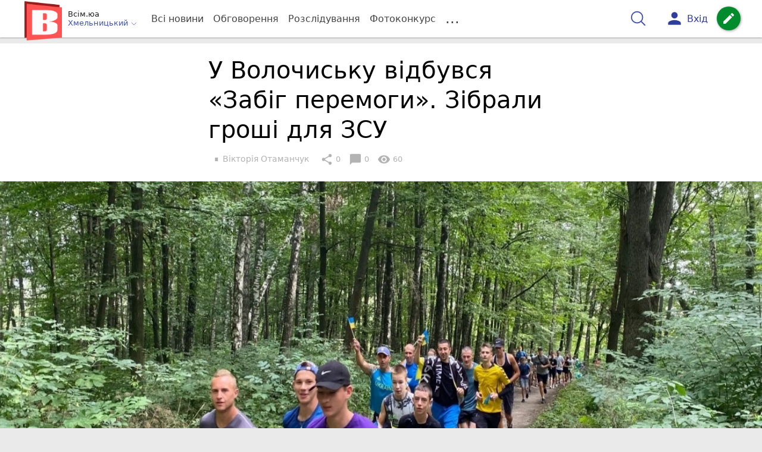

--- FILE ---
content_type: text/html; charset=UTF-8
request_url: https://vsim.ua/Podii/u-volochisku-vidbuvsya-zabig-peremogi-zibrali-groshi-dlya-zsu-11648506.html
body_size: 28524
content:
<!DOCTYPE html>
<html lang="uk">
<head>
    <meta charset=utf-8>
    <meta http-equiv=X-UA-Compatible content="IE=edge">
    <meta name=viewport content="width=device-width, initial-scale=1">
    <base href="//vsim.ua/">

            <meta property="fb:pages" content="190307047669704" />
    
    
    
                
            
    
                
            
    
<title>Учасники для воїнів зібрали 6000 грн - vsim.ua</title>
<meta name="keywords" content="благодійність" >
<meta name="description" content="[24:08:2022] У Волочиську відбувся «Забіг перемоги». Зібрали гроші для ЗСУ  ✔Новини від vsim.ua ✔ Тільки свіжі новини - слідкуйте разом з нами ✔ Коментарі ✔ Фото" >
<meta name="robots" content="max-image-preview:large">

    <meta property="og:title" content="Учасники для воїнів зібрали 6000 грн - vsim.ua" id="graf_title"/>
    <meta property="og:description" content="Для ЗСУ учасники зібрали 6000 гривень.	 " id="graf_description"/>
    <meta property="og:image" content="https://vsim.ua/img/cache/reference/news_fb_og/0028/71/2770437-u-volochisku-vidbuvsya-zabig-peremogi-zibrali-groshi-dlya-zsu.jpeg" id="graf_image"/>


    <link rel="canonical" href="https://vsim.ua/Podii/u-volochisku-vidbuvsya-zabig-peremogi-zibrali-groshi-dlya-zsu-11648506.html"/>

    <meta property="og:url" content="https://vsim.ua/Podii/u-volochisku-vidbuvsya-zabig-peremogi-zibrali-groshi-dlya-zsu-11648506.html" />
    <meta property="og:type" content="article" />
    <meta property="og:image:alt" content="У Волочиську відбувся «Забіг перемоги». Зібрали гроші для ЗСУ" />

    
                        <meta property="article:author" content="https://www.facebook.com/vsim.ua" />
            
            <meta property="article:publisher" content="https://www.facebook.com/vsim.ua" />
    
            <meta property="fb:app_id" content="512150655837218" />
    
    <link rel="preload" as="image" href="https://vsim.ua/img/cache/news_rtp_large/news/0028/71/2770436-u-volochisku-vidbuvsya-zabig-peremogi-zibrali-groshi-dlya-zsu.jpeg?hash=2022-08-24-16-58-26">
    <link rel="preload" as="image" href="https://vsim.ua/img/cache/news_rtp_small/news/0028/71/2770436-u-volochisku-vidbuvsya-zabig-peremogi-zibrali-groshi-dlya-zsu.jpeg?hash=2022-08-24-16-58-26">



                <script type="b5b24eee8ba6774f2a61c269-text/javascript">
            function loadScript(src, attr, attrValue) {
                const script = document.createElement('script');
                script.src = src;
                script.setAttribute(attr, attrValue);
                document.head.appendChild(script);
            }

            setTimeout(function() {
                loadScript("https://static.service-cmp.com/cmp/stub.js", "data-hash", 3307939721);
            }, 10000);
        </script>
    

                            <script id="gravitec_script" src="https://cdn.gravitec.net/storage/d9345397765ace7e36f5036f718db82e/client.js" async type="b5b24eee8ba6774f2a61c269-text/javascript"></script>
            
    
            <script type="b5b24eee8ba6774f2a61c269-text/javascript"> !(function () { window.googletag = window.googletag || {}; window.vmpbjs = window.vmpbjs || {}; window.vpb = window.vpb || {}; vpb.cmd = vpb.cmd || []; vpb.st=Date.now();  vpb.fastLoad = true; googletag.cmd = googletag.cmd || []; vmpbjs.cmd = vmpbjs.cmd || []; var cmds = []; try{ cmds = googletag.cmd.slice(0); googletag.cmd.length = 0; }catch(e){} var ready = false; function exec(cb) { return cb.call(googletag); } var overriden = false; googletag.cmd.push(function () { overriden = true; googletag.cmd.unshift = function (cb) { if (ready) { return exec(cb); } cmds.unshift(cb); if (cb._startgpt) { ready = true; for (var k = 0; k < cmds.length; k++) { exec(cmds[k]); } } }; googletag.cmd.push = function (cb) { if (ready) { return exec(cb); } cmds.push(cb); }; }); if(!overriden){ googletag.cmd.push = function (cb) { cmds.push(cb); }; googletag.cmd.unshift = function (cb) { cmds.unshift(cb); if (cb._startgpt) { ready = true; if (googletag.apiReady) { cmds.forEach(function (cb) { googletag.cmd.push(cb); }); } else { googletag.cmd = cmds; } } }; } var dayMs = 36e5, cb = parseInt(Date.now() / dayMs), vpbSrc = '//player.bidmatic.io/prebidlink/' + cb + '/wrapper_hb_306660_17264.js', pbSrc = vpbSrc.replace('wrapper_hb', 'hb'), gptSrc = '//securepubads.g.doubleclick.net/tag/js/gpt.js', c = document.head || document.body || document.documentElement; function loadScript(src, cb) { var s = document.createElement('script'); s.src = src; s.defer=false; c.appendChild(s); s.onload = cb; s.onerror = function(){ var fn = function(){}; fn._startgpt = true; googletag.cmd.unshift(fn); }; return s; } loadScript(pbSrc); loadScript(gptSrc); loadScript(vpbSrc); })() </script>
    
<script type="b5b24eee8ba6774f2a61c269-text/javascript">
    var gptadslots = [];
    var googletag = googletag || {cmd:[]};
</script>

    <script src="/bundles/twentyminutuamain/js/TwentyMinutUa/DocCookies.js?586fd039" type="b5b24eee8ba6774f2a61c269-text/javascript"></script>

    
            <script async type="b5b24eee8ba6774f2a61c269-application/javascript" src="https://news.google.com/swg/js/v1/swg-basic.js"></script>
<script type="b5b24eee8ba6774f2a61c269-text/javascript">
    window.google_donator = false;
    (self.SWG_BASIC = self.SWG_BASIC || []).push(basicSubscriptions => {

        basicSubscriptions.setOnEntitlementsResponse(entitlementsPromise => {
            entitlementsPromise.then(entitlements => {
                // Indicates that the user is subscriber or contributor
                if (entitlements.enablesThisWithCacheableEntitlements()) {
                    // hide the SwG dialog
                    basicSubscriptions.dismissSwgUI();
                    window.google_donator = true;

                } else {
                    window.google_donator = false;
                    if (docCookies.getItem('subscription_prompt_dismissed') !== 1) {
                        var date = new Date();
                        date.setTime(date.getTime() + 1000 * 60 * 60 * 12 );
                        docCookies.setItem('subscription_prompt_dismissed', 1, date, '/');
                    }
                }
            });
        });

        basicSubscriptions.init({
            type: "NewsArticle",
            isPartOfType: ["Product"],
            isPartOfProductId: "CAow7OqPCw:openaccess",
            clientOptions: {theme: "light", lang: "uk"},
        });
    });
</script>
    
    <script type="b5b24eee8ba6774f2a61c269-text/javascript">
    if(typeof(isReturningUser) == 'undefined') {
        var isReturningUser = false;
    }
    if(docCookies.hasItem('returning_user')) {
        isReturningUser = true;
    }

    googletag.cmd.push(function() {
        var mapping5 = googletag.sizeMapping()
            .addSize([992, 0], [[336, 280],[300, 400],[300, 400],[300, 250]])
            .addSize([320, 0], [[320, 50], [300, 400],[300, 250], [300, 50],[300, 100],[320, 100],[320, 180]])
            .addSize([0,0], [300, 250])
            .build();
                gptadslots.push(googletag.defineSlot('/45035109/vsim.ua/top_rectangle', [300, 250], 'div-gpt-ad-vsim.ua/top_rectangle')
            .defineSizeMapping(mapping5)
            .addService(googletag.pubads()));
                googletag.pubads().enableSingleRequest();
        googletag.pubads().setTargeting("ads", "show");

        if(isReturningUser) {
            googletag.pubads().setTargeting("user_type", "returning_user");
        } else {
            googletag.pubads().setTargeting("user_type", "new_user");
        }

        googletag.pubads().collapseEmptyDivs();
        googletag.enableServices();
    });
</script>
    <script type="text/plain" id="vpb-catfish-template">
<div class="vpb-catfish-container d-print-none" style="position:fixed;bottom:0px;right:0;left:0px;z-index:9998;background:rgba(255, 255, 255, 0.5)">
    <div class="vpb-ad" style="display: block;position: relative;margin:0px auto;">
        <span class="vpb-close-button" id="vpb-close-button"
              style="display: none;position: absolute;top:-15px;left:-2px;z-index:9999;cursor: pointer;">
            <img loading="lazy" src="[data-uri]"/>
        </span>
    </div>
</div>
</script>
    <script type="b5b24eee8ba6774f2a61c269-text/javascript">
        function catfish(div) {
            var gt = window.googletag || {};
            gt.cmd = gt.cmd || [];
            gt.cmd.push(function () {
                var adContainer = document.getElementById(div);
                if(adContainer.getAttribute('data-cat')==='1') return;
                adContainer.setAttribute('data-cat',1);
                var template = document.getElementById('vpb-catfish-template').innerHTML
                adContainer.innerHTML = template;
                var catId =  'vpb-ad-wrapped-generated-' + (Math.random() + Date.now());
                adContainer.id =catId;
                var innerWrapper = adContainer.getElementsByClassName('vpb-ad')[0];
                var closeBtn = adContainer.getElementsByClassName('vpb-close-button')[0];
                var newAdDiv = document.createElement('div');
                newAdDiv.id = div;
                newAdDiv.setAttribute('data-hb-catfish',catId);
                innerWrapper.appendChild(newAdDiv);
                googletag.pubads().addEventListener('slotRenderEnded', function (event) {
                    var slot = event.slot;
                    var slotId = slot.getSlotElementId();
                    if (slotId != div) return;
                    if (event.isEmpty) {
                        closeBtn.style.display = 'none';
                        adContainer.style.display = 'none';
                        return;
                    }
                    adContainer.style.display = 'block';
                    innerWrapper.style.width = event.size[0] + 'px';
                    innerWrapper.style.height = event.size[1] + 'px';
                    closeBtn.style.display = 'inline-block';
                    closeBtn.addEventListener('click', function () {
                        adContainer.parentElement.removeChild(adContainer);
                    });
                });

                                gt.display(div);
            });
        }
    </script>
    <script type="b5b24eee8ba6774f2a61c269-text/javascript">
        var ua = navigator.userAgent.toLowerCase();

        if(typeof(isReturningUser) == 'undefined') {
            var isReturningUser = false;
        }
        if(docCookies.hasItem('returning_user')) {
            isReturningUser = true;
        }

        if(ua.indexOf('mobile')==-1 && ua.indexOf('iphone')==-1 && ua.indexOf('ipad')==-1  && ua.indexOf('android')==-1) { //desktop
            var gptadslots = [];
            var googletag = googletag || {cmd:[]};
            window.googletag = window.googletag || {cmd: []};
            googletag.cmd.push(function() {
                var mapping1 = googletag.sizeMapping()
                    .addSize([1440,0], [[1366,90],[1280,90],[970,90],[1440,180],[980,120],[1350,180],[1180,120]])
                    .addSize([1366,0], [[1366,90],[1280,90],[970,90],[980,120],[1350,180],[1180,120]])
                    .addSize([1280,0], [[1280,90],[970,90],[980,120],[728,90],[1180,120]])
                    .addSize([1000,0], [[970,90],[980,120],[728,90]])
                    .addSize([800,0], [728,90])
                    .addSize([0,0], [970, 90])
                    .build();
                                gptadslots.push(googletag.defineSlot('/45035109/vsim.ua/catfish', [970,90], 'div-gpt-ad-vsim.ua/catfish')
                    .defineSizeMapping(mapping1)
                    .addService(googletag.pubads()));
                                googletag.pubads().enableSingleRequest();

                                googletag.pubads().setTargeting("ads", "show");
                
                if(isReturningUser) {
                    googletag.pubads().setTargeting("user_type", "returning_user");
                } else {
                    googletag.pubads().setTargeting("user_type", "new_user");
                }

                googletag.pubads().collapseEmptyDivs();
                googletag.enableServices();
            });
        } else { //mobile
            var gptadslots = [];
            var googletag = googletag || {cmd:[]};
            window.googletag = window.googletag || {cmd: []};
            googletag.cmd.push(function() {
                var mapping2 = googletag.sizeMapping()
                    .addSize([320,0], [[300,165],[320,100],[300,100],[320,50],[300,50]])
                    .addSize([300,0], [[300,100],[300,50]])
                    .addSize([0,0], [320, 100])
                    .build();
                                gptadslots.push(googletag.defineSlot('/45035109/vsim.ua/catfish', [320,100], 'div-gpt-ad-vsim.ua/catfish')
                    .defineSizeMapping(mapping2)
                    .addService(googletag.pubads()));
                                googletag.pubads().enableSingleRequest();
                                googletag.pubads().setTargeting("ads", "show");
                
                if(isReturningUser) {
                    googletag.pubads().setTargeting("user_type", "returning_user");
                } else {
                    googletag.pubads().setTargeting("user_type", "new_user");
                }


                googletag.pubads().collapseEmptyDivs();
                googletag.enableServices();
            });
        }
    </script>


    
<script type="b5b24eee8ba6774f2a61c269-text/javascript">
    window.TwentyMinutUa = {};
    window.TwentyMinutUa.data = {};
    window.TwentyMinutUa.data.offline = {
        'resources': []
    };
    window.TwentyMinutUa.routes = {
        'pulls.pulls_at_main': 'https://vsim.ua/pulls/pulls_at_main',
        'comment.share': '/comment/share',
        'comment.form': '/comment/form',
        'layout.header': '/layout/header?routeName=news.page',
        'layout.modal_menu': '/layout/modal_menu?routeName=news.page',
        'comment.user_info': '/comment/user_info',
        'subscriptions.subscribe': '/subscriptions/subscribe',
        'comment.attache': '/comment/attache',
        'ajax.search.list': '/ajax_search',
        'pdf.download': '/pdf/download',
        'get.news.views': '/news/get_views/__news_id__',
        'news_ajax.donate.collected': '/news_ajax/donate/collected'
    };
    window.TwentyMinutUa.data.SubscriberLife = {
        'wait_time_modifier': 1
    };
    window.TwentyMinutUa.data.is_mobile = 0;
    window.TwentyMinutUa.data.banners = {
        'ZONE_HEAD_1200x3000': [344],
        'ZONE_MOB_300x250_1': [357],
        'ZONE_ARTICLE_300x250': [325]
    };
</script>
    
<script type="b5b24eee8ba6774f2a61c269-text/javascript">
    (function(){
        var style_assets = '';
                style_assets = '/css/6b5d4bd.css?586fd039';
        


        var js_assets = '';
                js_assets = '/js/cbd557c.js?586fd039';
        

        style_assets = style_assets.split("?")[0];
        js_assets = js_assets.split("?")[0];

        window.TwentyMinutUa.data.offline_assets = [
            style_assets,
            js_assets
        ];
    })();
</script>


            
<script type="b5b24eee8ba6774f2a61c269-text/javascript" src="/js/ed8d0db.js?586fd039"></script>

    

            
    <link rel="preload" href="/css/6b5d4bd.css?586fd039"
          as="style">
    <link href="/css/6b5d4bd.css?586fd039" rel="stylesheet" type="text/css">


<!--[if lt IE 9]>
<script src="/bundles/twentyminutuamain/js/html5shiv.min.js?586fd039"></script>
<script src="/bundles/twentyminutuamain/js/respond.min.js?586fd039"></script>
<![endif]-->

<link rel="apple-touch-icon" sizes="180x180" href="/favicons/vsim.ua/apple-touch-icon.png">
<link rel="icon" type="image/png" sizes="32x32" href="/favicons/vsim.ua/favicon-32x32.png">
<link rel="icon" type="image/png" sizes="16x16" href="/favicons/vsim.ua/favicon-16x16.png">
<link rel="manifest" href="/favicons/vsim.ua/site.webmanifest">
<link rel="mask-icon" href="/favicons/vsim.ua/safari-pinned-tab.svg" color="#5bbad5">
<link rel="shortcut icon" href="/favicons/vsim.ua/favicon.ico">
<meta name="apple-mobile-web-app-title" content="vsim.ua">
<meta name="application-name" content="vsim.ua">
<meta name="msapplication-TileColor" content="#da532c">
<meta name="theme-color" content="#ffffff">    

    
    <script type="b5b24eee8ba6774f2a61c269-text/javascript">
        window.dataLayer = window.dataLayer = [];
        window.dataLayer.push({ 'author': 'Вікторія Отаманчук', });
        window.dataLayer.push({ 'publish_date': '24/08/2022', });
    </script>

<script type="b5b24eee8ba6774f2a61c269-text/javascript">
        if (typeof ga !== 'function') {
        window.ga = function (set, name, value, value2){
            if(name == 'event'){
                window.dataLayer.push({value: value2});
                return;
            }

            window.dataLayer.push({name: value});
        }
    }
</script>













                <!-- Google Tag Manager -->
<script type="b5b24eee8ba6774f2a61c269-text/javascript">(function(w,d,s,l,i){w[l]=w[l]||[];w[l].push({'gtm.start':
new Date().getTime(),event:'gtm.js'});var f=d.getElementsByTagName(s)[0],
j=d.createElement(s),dl=l!='dataLayer'?'&l='+l:'';j.async=true;j.src=
'https://www.googletagmanager.com/gtm.js?id='+i+dl;f.parentNode.insertBefore(j,f);
})(window,document,'script','dataLayer','GTM-TST74WS');</script>
<!-- End Google Tag Manager -->

    


        

    <script src="https://accounts.google.com/gsi/client" async defer type="b5b24eee8ba6774f2a61c269-text/javascript"></script>

            <script type="b5b24eee8ba6774f2a61c269-text/javascript">
            !function(t,e){var o,n,p,r;e.__SV||(window.posthog=e,e._i=[],e.init=function(i,s,a){function g(t,e){var o=e.split(".");2==o.length&&(t=t[o[0]],e=o[1]),t[e]=function(){t.push([e].concat(Array.prototype.slice.call(arguments,0)))}}(p=t.createElement("script")).type="text/javascript",p.crossOrigin="anonymous",p.async=!0,p.src=s.api_host.replace(".i.posthog.com","-assets.i.posthog.com")+"/static/array.js",(r=t.getElementsByTagName("script")[0]).parentNode.insertBefore(p,r);var u=e;for(void 0!==a?u=e[a]=[]:a="posthog",u.people=u.people||[],u.toString=function(t){var e="posthog";return"posthog"!==a&&(e+="."+a),t||(e+=" (stub)"),e},u.people.toString=function(){return u.toString(1)+".people (stub)"},o="init capture register register_once register_for_session unregister unregister_for_session getFeatureFlag getFeatureFlagPayload isFeatureEnabled reloadFeatureFlags updateEarlyAccessFeatureEnrollment getEarlyAccessFeatures on onFeatureFlags onSessionId getSurveys getActiveMatchingSurveys renderSurvey canRenderSurvey getNextSurveyStep identify setPersonProperties group resetGroups setPersonPropertiesForFlags resetPersonPropertiesForFlags setGroupPropertiesForFlags resetGroupPropertiesForFlags reset get_distinct_id getGroups get_session_id get_session_replay_url alias set_config startSessionRecording stopSessionRecording sessionRecordingStarted captureException loadToolbar get_property getSessionProperty createPersonProfile opt_in_capturing opt_out_capturing has_opted_in_capturing has_opted_out_capturing clear_opt_in_out_capturing debug".split(" "),n=0;n<o.length;n++)g(u,o[n]);e._i.push([i,s,a])},e.__SV=1)}(document,window.posthog||[]);
            posthog.init('phc_D78kmFiQXsozYaV1lc1gZav8Bm5z2H3WLOVhBgvWZEY',{api_host:'https://us.i.posthog.com', person_profiles: 'always'});
        </script>

    
    

            </head>

<body class="template  ">


    <div id="g_id_onload"
         data-client_id="218226485810-uqk03eati6qp5glmb6e91f2u24152enh.apps.googleusercontent.com"
         data-callback="handleCredentialResponse"
         data-moment_callback="logMomentNotification">
    </div>
    <script type="b5b24eee8ba6774f2a61c269-text/javascript">
        function handleCredentialResponse(response) {
            window.dataLayer.push({'authorization': 'form_click_google_one_tap'});
            var path = "/site_login/login/google_sign_in";
            $.ajax({
                url: path,
                xhrFields: { withCredentials: true },
                dataType: 'json',
                data: response
            }).done(function(data) {
                if(data.is_logined) {
                    window.dataLayer.push({'authorization': 'form_finish_google_one_tap'});
                    location.href = location.href;
                }
            });
        }

        function logMomentNotification(notification) {
            if (notification.isDisplayed()) {
                window.dataLayer.push({'authorization': 'form_view_google_one_tap'});
            }
        }
    </script>




    <!-- Google Tag Manager (noscript) -->
<noscript><iframe src="https://www.googletagmanager.com/ns.html?id=GTM-TST74WS"
height="0" width="0" style="display:none;visibility:hidden"></iframe></noscript>
<!-- End Google Tag Manager (noscript) -->




<div id="wrapper">

            

<nav class="navbar navbar-main">
    <div class="container">
        
<div class="navbar-header">
    <div role="button" class="navbar-toggle collapsed" data-toggle="modal" data-target=".modal-menu">
        <span class="icon-bar"></span>
        <span class="icon-bar"></span>
        <span class="icon-bar"></span>
            </div>
    <a class="navbar-brand "

                      href="/"
           >
        <img src="/img/Logo_new_vsim_v8.png" alt="RIA" decoding="sync" fetchpriority="high">
    </a>
    <div class="dropdown pull-left">
        <div class="dropdown-town">
            <p>Всім.юа</p>
        <div class="dropdown-toggle" data-toggle="dropdown" role="button" aria-haspopup="true"
         aria-expanded="false">Хмельницький <svg height="12" width="12" xmlns="http://www.w3.org/2000/svg" fill="none" viewBox="0 0 24 24" stroke-width="1.5" stroke="currentColor" class="fa">
                                <path stroke-linecap="round" stroke-linejoin="round" d="m19.5 8.25-7.5 7.5-7.5-7.5" />
                            </svg>
    </div>

    <ul class="dropdown-menu">

                                    <li><a href="/">Хмельницький</a></li>
                    
                                    <li><a href="//vn.20minut.ua/">Вінниця</a></li>
                                                <li><a href="//zt.20minut.ua/">Житомир</a></li>
                                                <li><a href="//te.20minut.ua/">Тернопіль</a></li>
                                                <li><a href="//koziatyn.info/">Козятин</a></li>
                                        
    </ul>
</div>
    </div>
</div>

<ul class="nav navbar-nav navbar-right user_block">
    <li class="search" id="search-header">
        <div id="sb-search" class="sb-search">
            <form action="/search" class="js_ajax_search_container">
                <input class="sb-search-input" placeholder="Пошук..."
                       type="search" value="" name="query" id="search" autocomplete="off">
                <input class="sb-search-submit" type="submit" value="">
                <span class="sb-icon-search">
                    <svg xmlns="http://www.w3.org/2000/svg" fill="none" height="30" width="30" viewBox="0 0 24 24" stroke-width="1.5" stroke="currentColor">
                        <path stroke-linecap="round" stroke-linejoin="round" d="m21 21-5.197-5.197m0 0A7.5 7.5 0 1 0 5.196 5.196a7.5 7.5 0 0 0 10.607 10.607Z" />
                    </svg>
                </span>

                <div class="row news news-list">
                    <div class="col-md-12 col-sm-12 js_ajax_auto_complete">
                    </div>
                </div>
            </form>
        </div>
    </li>

            <li class="user hidden-xs">
            <a href="#" class="showLoginPopup">
                <i class="material-icons">person</i>
                        <span class="hidden-xs hidden-sm">
                            Вхід                        </span>
            </a>
        </li>
    
    <li class="btn-add">
        <a href="/pre_add_my_news" class="btn btn-success" data-toggle="tooltip" data-placement="bottom" title="Написати новину">
            <i class="material-icons">create</i>
        </a>
    </li>
</ul>

        <!-- Collect the nav links, forms, and other content for toggling -->
        <div class="collapse navbar-collapse nav-scroller" id="menu">

            
<ul class="nav navbar-nav">
    <li class="visible-xs">
        <a class="navbar-brand custom-logo"  href="/" >
            <img width="53" height="56" src="/img/Logo_new_vsim_v8.png" alt="RIA" decoding="sync" fetchpriority="high">
        </a>
        <div class="dropdown">
            <div class="dropdown-town">
                                    <p>Всім.юа</p>
                                <div role="button" class="dropdown-toggle js_mobile_city_menu">
                    Хмельницький <svg height="12" width="12" xmlns="http://www.w3.org/2000/svg" fill="none" viewBox="0 0 24 24" stroke-width="1.5" stroke="currentColor" class="fa">
                                <path stroke-linecap="round" stroke-linejoin="round" d="m19.5 8.25-7.5 7.5-7.5-7.5" />
                            </svg>
                </div>
            </div>
        </div>
    </li>


    <li class="">
        <a  href="/allnews" >
            Всі новини
        </a>
    </li>

    <li class="">
        <a  href="/mostcomment" >
            Обговорення
        </a>
    </li>

            <li class="">

                            <a href="/analitika-i-publicistika">
                    Розслідування
                </a>
            
        </li>
    
                
        <li class="">
                    <a href="/completed_competitions">Фотоконкурс</a>
            </li>

    <li class="dropdown dropdown-category">
        <a href="#" class="dropdown-toggle" data-toggle="dropdown" role="button">...</a>
        <div class="dropdown-menu">
            <div class="container">
                <div class="row">
                    <div class="col-lg-9 col-lg-offset-2">
                        <ul class="list-inline">
                            <li>
                                <a href="/Podii">
                                    Події
                                </a>
                            </li>
                            <li>
                                <a href="/Groshi">
                                    Гроші
                                </a>
                            </li>
                            <li>
                                <a href="/DTP">
                                    Дороги і транспорт
                                </a>
                            </li>
                            <li>
                                <a href="/Osvita">
                                    Освіта
                                </a>
                            </li>

                                                            <li>
                                    <a href="/IT-novyny">
                                        Iт-новини
                                    </a>
                                </li>
                            
                            <li>
                                <a href="/Kryminal">
                                    Кримінал
                                </a>
                            </li>
                            <li>
                                <a href="/Polityka">
                                    Політика
                                </a>
                            </li>
                            <li>
                                <a href="/Pres-sluzhby">
                                    Пресслужби
                                </a>
                            </li>
                            <li>
                                <a href="/Foto-dnya">
                                    Фото дня
                                </a>
                            </li>
                            <li>
                                <a href="/infographics">
                                    Інфографіка
                                </a>
                            </li>

                                                    </ul>
                        <ul class="list-inline">
                            <li>
                                <a href="/Sport">
                                    Спорт
                                </a>
                            </li>
                            <li>
                                <a href="/Zdorovya">
                                    Здоров’я
                                </a>
                            </li>
                            <li>
                                <a href="/Podorozhi">
                                    Подорожі
                                </a>
                            </li>
                            <li>
                                <a href="/Kult-podii">
                                    Культурний відпочинок
                                </a>
                            </li>
                            <li>
                                <a href="/Vin-i-Vona">
                                    Він і вона
                                </a>
                            </li>
                            <li>
                                <a href="/Nashe-mynule">
                                    Наше минуле
                                </a>
                            </li>
                            <li>
                                <a href="/novini-kompanij">
                                    Новини компаній
                                </a>
                            </li>
                            <li>
                                <a href="/Reviews">
                                    Огляди
                                </a>
                            </li>
                            <li>
                                <a href="/Pogoda">
                                    Погода
                                </a>
                            </li>

                            
                                                            <li>
                                    <a href="/robota-u-khmelnytskomu">
                                        Робота в Хмельницькому. Вакансії
                                    </a>
                                </li>
                            
                        </ul>
                        <ul class="list-inline">
                            <li>
                                <a href="/Vid-Chytachiv">
                                    Від читачів
                                </a>
                            </li>
                            <li>
                                <a href="/blogs">
                                    Блоги
                                </a>
                            </li>
                        </ul>
                    </div>
                </div>
            </div>
        </div>
    </li>
</ul>




        </div><!-- /.navbar-collapse -->
    </div><!-- /.container -->
</nav>
    
        
            
                    <div class="container-fluid">
                            </div>
            


    
    <noscript>
        <img loading="lazy" src="/news/views/11648506?csrfToken=7251" width="1" height="1" style="visibility: hidden;" alt="img"/>
    </noscript>

    <script type="b5b24eee8ba6774f2a61c269-text/javascript">
        var oImg=document.createElement("img");
        oImg.setAttribute('src', "\/news\/views\/11648506?csrfToken=7251");
    </script>



    <div id="news_page_layout" data-news="11648506"
         data-image="https://vsim.ua/img/cache/news_new_m/news/0028/71/2770436-u-volochisku-vidbuvsya-zabig-peremogi-zibrali-groshi-dlya-zsu.jpeg?hash=2022-08-24-16-58-26"
         data-emotion=""></div>

    <div id="news__page"></div>


    
<script class="schema_org" type="application/ld+json">
    {"@context":"https:\/\/schema.org\/","@type":"NewsArticle","mainEntityOfPage":{"@type":"WebPage","@id":"https:\/\/vsim.ua\/Podii\/u-volochisku-vidbuvsya-zabig-peremogi-zibrali-groshi-dlya-zsu-11648506.html"},"headline":"\u0423 \u0412\u043e\u043b\u043e\u0447\u0438\u0441\u044c\u043a\u0443 \u0432\u0456\u0434\u0431\u0443\u0432\u0441\u044f \u00ab\u0417\u0430\u0431\u0456\u0433 \u043f\u0435\u0440\u0435\u043c\u043e\u0433\u0438\u00bb. \u0417\u0456\u0431\u0440\u0430\u043b\u0438 \u0433\u0440\u043e\u0448\u0456 \u0434\u043b\u044f \u0417\u0421\u0423","description":"[24:08:2022] \u0423 \u0412\u043e\u043b\u043e\u0447\u0438\u0441\u044c\u043a\u0443 \u0432\u0456\u0434\u0431\u0443\u0432\u0441\u044f \u00ab\u0417\u0430\u0431\u0456\u0433 \u043f\u0435\u0440\u0435\u043c\u043e\u0433\u0438\u00bb. \u0417\u0456\u0431\u0440\u0430\u043b\u0438 \u0433\u0440\u043e\u0448\u0456 \u0434\u043b\u044f \u0417\u0421\u0423","keywords":"\u0431\u043b\u0430\u0433\u043e\u0434\u0456\u0439\u043d\u0456\u0441\u0442\u044c","articleBody":"\u0411\u043b\u0430\u0433\u043e\u0434\u0456\u0439\u043d\u0438\u0439 \u00ab\u0417\u0430\u0431\u0456\u0433 \u043f\u0435\u0440\u0435\u043c\u043e\u0433\u0438\u00bb \u0432\u0456\u0434\u0431\u0443\u0432\u0441\u044f \u0443 \u0412\u043e\u043b\u043e\u0447\u0438\u0441\u044c\u043a\u0443.\r\n\r\n\u00a0\u041f\u0440\u0438\u0443\u0440\u043e\u0447\u0438\u043b\u0438 \u0439\u043e\u0433\u043e \u0414\u043d\u044e \u0414\u0435\u0440\u0436\u0430\u0432\u043d\u043e\u0433\u043e \u041f\u0440\u0430\u043f\u043e\u0440\u0430 \u0423\u043a\u0440\u0430\u0457\u043d\u0438.\r\n\r\n\u0414\u0438\u0441\u0442\u0430\u043d\u0446\u0456\u044e, \u0449\u043e \u043f\u0440\u043e\u043b\u044f\u0433\u0430\u043b\u0430 \u043c\u0456\u0441\u044c\u043a\u0438\u043c \u043f\u0430\u0440\u043a\u043e\u043c, \u043d\u0430\u0432\u0430\u0436\u0438\u043b\u0438\u0441\u044f \u043f\u043e\u0434\u043e\u043b\u0430\u0442\u0438 \u043c\u0430\u0439\u0436\u0435 \u0441\u043e\u0442\u043d\u044f \u0443\u0447\u0430\u0441\u043d\u0438\u043a\u0456\u0432. \u0411\u0456\u0433\u043b\u0438 \u0434\u043e\u0440\u043e\u0441\u043b\u0456 \u0442\u0430 \u0434\u0456\u0442\u0438, \u043c\u043e\u043b\u043e\u0434\u044c \u0439 \u043b\u0456\u0442\u043d\u0456 \u0432\u043e\u043b\u043e\u0447\u0438\u0449\u0430\u043d\u0438. \u0411\u0456\u0433\u043b\u0438 \u0437 \u043f\u043e\u0437\u0438\u0442\u043e\u0432\u0438\u043c \u0439 \u0434\u0443\u043c\u043a\u043e\u044e \u043f\u0440\u043e \u0417\u0421\u0423 \u0442\u0430 \u043f\u0435\u0440\u0435\u043c\u043e\u0433\u0443.\r\n\r\n\r\n\r\n\u041d\u0430 \u043f\u043e\u0442\u0440\u0435\u0431\u0438 \u043c\u0443\u0436\u043d\u0456\u0445 \u0412\u043e\u0457\u043d\u0456\u0432, \u0437\u0430\u0437\u043d\u0430\u0447\u0430\u044e\u0442\u044c \u0443 \u0412\u043e\u043b\u043e\u0447\u0438\u0441\u044c\u043a\u0456\u0439 \u043c\u0456\u0441\u044c\u043a\u0456\u0439 \u0440\u0430\u0434\u0456,\u00a0 \u0443\u0447\u0430\u0441\u043d\u0438\u043a\u0438 \u0437\u0430\u0431\u0456\u0433\u0443 \u0437\u0456\u0431\u0440\u0430\u043b\u0438 6 000 \u0433\u0440\u0438\u0432\u0435\u043d\u044c.\r\n\r\n\u041e\u0440\u0433\u0430\u043d\u0456\u0437\u0430\u0442\u043e\u0440\u0438 \u0437\u0430\u0445\u043e\u0434\u0443 - \u0413\u041e \u00ab\u0417\u0434\u043e\u0440\u043e\u0432\u0430 \u043d\u0430\u0446\u0456\u044f\u00bb.\r\n\r\n\u0427\u0438\u0442\u0430\u0439\u0442\u0435 \u0442\u0430\u043a\u043e\u0436:\r\n\r\n\u0423 \u0425\u043c\u0435\u043b\u044c\u043d\u0438\u0446\u044c\u043a\u043e\u043c\u0443 \u0432\u0456\u0434\u0431\u0443\u0432\u0441\u044f \u0431\u043b\u0430\u0433\u043e\u0434\u0456\u0439\u043d\u0438\u0439 \u0432\u0435\u043b\u043e\u043f\u0440\u043e\u0431\u0456\u0433\r\n\r\n\u0423 \u041d\u0435\u0442\u0456\u0448\u0438\u043d \u043f\u0440\u0438\u0457\u0445\u0430\u0432 \u0432\u0456\u0434\u043e\u043c\u0438\u0439 \u043c\u0430\u043d\u0434\u0440\u0456\u0432\u043d\u0438\u043a \u0414\u043c\u0438\u0442\u0440\u043e \u041a\u043e\u043c\u0430\u0440\u043e\u0432\r\n\r\n\u0411\u0435\u0437\u043a\u043e\u0448\u0442\u043e\u0432\u043d\u0456 \u043c\u0430\u0439\u0441\u0442\u0435\u0440-\u043a\u043b\u0430\u0441\u0438 \u0434\u043b\u044f \u0434\u0456\u0442\u0435\u0439 \u0443 \u0425\u043c\u0435\u043b\u044c\u043d\u0438\u0446\u044c\u043a\u043e\u043c\u0443: \u044f\u043a \u0437\u0430\u0440\u0435\u0454\u0441\u0442\u0440\u0443\u0432\u0430\u0442\u0438\u0441\u044f","genre":"\u041f\u043e\u0434\u0456\u0457","image":{"@type":"ImageObject","url":"https:\/\/vsim.ua\/img\/cache\/reference\/news\/0028\/71\/2770436-u-volochisku-vidbuvsya-zabig-peremogi-zibrali-groshi-dlya-zsu.jpeg?hash=2022-08-24-16-58-26","caption":"\u0423 \u0412\u043e\u043b\u043e\u0447\u0438\u0441\u044c\u043a\u0443 \u0432\u0456\u0434\u0431\u0443\u0432\u0441\u044f \u00ab\u0417\u0430\u0431\u0456\u0433 \u043f\u0435\u0440\u0435\u043c\u043e\u0433\u0438\u00bb. \u0417\u0456\u0431\u0440\u0430\u043b\u0438 \u0433\u0440\u043e\u0448\u0456 \u0434\u043b\u044f \u0417\u0421\u0423","width":"2048px","height":"1536px"},"author":{"@type":"Person","name":"\u0412\u0456\u043a\u0442\u043e\u0440\u0456\u044f \u041e\u0442\u0430\u043c\u0430\u043d\u0447\u0443\u043a","url":"https:\/\/vsim.ua\/authors\/tasiana10gmailcom"},"publisher":{"@type":"Organization","name":"\u0412\u0441\u0456\u043c - \u041d\u043e\u0432\u0438\u043d\u0438 \u0425\u043c\u0435\u043b\u044c\u043d\u0438\u0446\u044c\u043a\u043e\u0433\u043e","brand":{"@type":"Brand","name":"\u0412\u0441\u0456\u043c - \u041d\u043e\u0432\u0438\u043d\u0438 \u0425\u043c\u0435\u043b\u044c\u043d\u0438\u0446\u044c\u043a\u043e\u0433\u043e","url":"https:\/\/vsim.ua\/","sameAs":["https:\/\/www.youtube.com\/@vsimua1","https:\/\/www.facebook.com\/vsim.ua","https:\/\/www.instagram.com\/vsim_ka\/","https:\/\/t.me\/vsimnews"],"logo":{"@type":"ImageObject","url":"https:\/\/vsim.ua\/\/img\/Logo_new_vsim_v8.png"}}},"datePublished":"2022-08-24T17:05:00+03:00","dateModified":"2022-09-07T21:16:44+03:00","wordCount":82,"interactionCount":60,"inLanguage":"uk","commentCount":0,"isAccessibleForFree":true}
</script>


<div class="wrapper-content">

    <div class="article-feed" data-scrolling="[&quot;\/&quot;]">
                    <div class="container-fluid">
                    <div id='top_leaderboard_ads_desktop'>
                    </div>
            </div>
                <article class="post" data-id="11648506"
                 data-visited_news_url="/news/last_visited_news/11648506"
                 data-conversion_news_url="/news/conversion_news/11648506">
            <div class="news_group new-page page-long">
                <div class="page-long-head">

                    

                                                                                                                                                                                                                                                                                                                        
                    <h1>У Волочиську відбувся «Забіг перемоги». Зібрали гроші для ЗСУ</h1>

                    
                    
                    <div class="">
                        <ul class="list-inline list-info">
                            <li>
                                <span class="js-auto-date" data-date="2022-08-24 17:05"></span>
                            </li>
                            <li class="author">
                                                                                                                                                                                                                                <a href="/authors/tasiana10gmailcom">
                                            <span>Вікторія Отаманчук</span>
                                        </a>
                                                                                                </li>
                        </ul>
                        <ul class="list-inline list-info">
                            <li>
                                <button type="button" class="btn btn-link" data-toggle="tooltip" id="share-count"
                                        data-placement="top" title="" data-original-title="0 Розшарювань">
                                    <i class="material-icons">share</i> <span id="news_share_count_js">0</span>
                                </button>
                            </li>

                                                            <li>
                                    <a href="#page_comments" type="button" class="btn btn-link" data-toggle="tooltip"
                                       data-placement="top" title="" data-original-title="0 Коментарів">
                                        <i class="material-icons">chat_bubble</i> 0
                                    </a>
                                </li>
                            
                            <li>
                                <button type="button" class="btn btn-link" data-toggle="tooltip" id="views-count"
                                        data-placement="top" title="" data-original-title="60 Переглядів">
                                    <i class="material-icons">visibility</i> 60
                                </button>
                            </li>
                        </ul>
                    </div>

                </div>
                <div class="page ">

                    <div class="news_group-main ">
                        <div class="news_group-main--text ">

                            

                            <div class="img-block img-responsive">
                                                                <div class="top-photo">
                                                                            
<picture>
            <source type="image/webp" srcset="https://vsim.ua/img/cache/news_widescreen/news/0028/71/5cc02077396e9ba75c8cc8cbaa63c35c01a37e3b.webp?hash=2022-08-24-16-58-29" media="(min-width: 992px)">
        <source type="image/jpeg" srcset="https://vsim.ua/img/cache/news_main/news/0028/71/2770436-u-volochisku-vidbuvsya-zabig-peremogi-zibrali-groshi-dlya-zsu.jpeg?hash=2022-08-24-16-58-26" media="(min-width: 769px)">
    <source type="image/jpeg"
            srcset="https://vsim.ua/img/cache/news_new_m/news/0028/71/2770436-u-volochisku-vidbuvsya-zabig-peremogi-zibrali-groshi-dlya-zsu.jpeg?hash=2022-08-24-16-58-26"
            media="(min-width: 666px) and (max-width: 768px)">
    <source type="image/jpeg"
            srcset="https://vsim.ua/img/cache/news_new_m/news/0028/71/2770436-u-volochisku-vidbuvsya-zabig-peremogi-zibrali-groshi-dlya-zsu.jpeg?hash=2022-08-24-16-58-26"
            media="(min-width: 381px) and (max-width: 665px)">

    <source type="image/jpeg"
            srcset="https://vsim.ua/img/cache/news_rtp_large/news/0028/71/2770436-u-volochisku-vidbuvsya-zabig-peremogi-zibrali-groshi-dlya-zsu.jpeg?hash=2022-08-24-16-58-26"
            media="(min-width: 276px) and (max-width: 380px)">

    <source type="image/jpeg"
            srcset="https://vsim.ua/img/cache/news_rtp_small/news/0028/71/2770436-u-volochisku-vidbuvsya-zabig-peremogi-zibrali-groshi-dlya-zsu.jpeg?hash=2022-08-24-16-58-26"
            media="(max-width: 275px)">

                <img loading="eager" src="html/20min-page/web/img/bg_img.jpg" class="boss-img" alt="У Волочиську відбувся «Забіг перемоги». Зібрали гроші для ЗСУ">
    
</picture>
                                                                    </div>

                                                                    <div class="text-muted">
                                        Світлини зі сторінки Волочиської міської ради
                                    </div>
                                                            </div>

                                                                    <ul>
	<li>
	<p>Для ЗСУ учасники зібрали 6000 гривень.</p>
	</li>
</ul>

<p> </p>
                                
                                


                                <div class="js_history_on_scroll"></div>

                                
                                <p class="ck_editor_p" dir="ltr">Благодійний <strong>«Забіг перемоги» </strong>відбувся у Волочиську.</p>

<p class="ck_editor_p" dir="ltr"> Приурочили його Дню Державного Прапора України.</p>

<p class="ck_editor_p" dir="ltr">Дистанцію, що пролягала міським парком, наважилися подолати майже сотня учасників. Бігли дорослі та діти, молодь й літні волочищани. Бігли з позитовим й думкою про ЗСУ та перемогу.</p>

<p class="ck_editor_p news-content-img" dir="ltr"><picture><source type="image/webp" srcset="https://img.20minut.ua/cdn/webp/w1175/uploads/ckeditor/0028/71/b1dff816869c8a492c37ad74228ba6bbf745519b.jpeg" media="(min-width: 1401px)"></source><source type="image/jpeg" srcset="https://img.20minut.ua/cdn/w1175/uploads/ckeditor/0028/71/b1dff816869c8a492c37ad74228ba6bbf745519b.jpeg" media="(min-width: 1401px)"></source><source type="image/webp" srcset="https://img.20minut.ua/cdn/webp/w992/uploads/ckeditor/0028/71/b1dff816869c8a492c37ad74228ba6bbf745519b.jpeg" media="(min-width: 992px) and (max-width: 1400px)"></source><source type="image/jpeg" srcset="https://img.20minut.ua/cdn/w992/uploads/ckeditor/0028/71/b1dff816869c8a492c37ad74228ba6bbf745519b.jpeg" media="(min-width: 992px) and (max-width: 1400px)"></source><source type="image/webp" srcset="https://img.20minut.ua/cdn/webp/w769/uploads/ckeditor/0028/71/b1dff816869c8a492c37ad74228ba6bbf745519b.jpeg" media="(min-width: 769px) and (max-width: 991px)"></source><source type="image/jpeg" srcset="https://img.20minut.ua/cdn/w769/uploads/ckeditor/0028/71/b1dff816869c8a492c37ad74228ba6bbf745519b.jpeg" media="(min-width: 769px) and (max-width: 991px)"></source><source type="image/webp" srcset="https://img.20minut.ua/cdn/webp/w577/uploads/ckeditor/0028/71/b1dff816869c8a492c37ad74228ba6bbf745519b.jpeg" media="(min-width: 577px) and (max-width: 768px)"></source><source type="image/jpeg" srcset="https://img.20minut.ua/cdn/w577/uploads/ckeditor/0028/71/b1dff816869c8a492c37ad74228ba6bbf745519b.jpeg" media="(min-width: 577px) and (max-width: 768px)"></source><source type="image/webp" srcset="https://img.20minut.ua/cdn/webp/h700/uploads/ckeditor/0028/71/b1dff816869c8a492c37ad74228ba6bbf745519b.jpeg" media="(max-width: 576px)"></source><source type="image/jpeg" srcset="https://img.20minut.ua/cdn/h700/uploads/ckeditor/0028/71/b1dff816869c8a492c37ad74228ba6bbf745519b.jpeg" media="(max-width: 576px)"></source><img alt="" class="ck_editor_img" height="1536" src="html/20min-page/web/img/bg_img.jpg" width="2048" title="Новини Хмельницького - фото з У Волочиську відбувся «Забіг перемоги». Зібрали гроші для ЗСУ" data-src="https://img.20minut.ua/uploads/ckeditor/0028/71/b1dff816869c8a492c37ad74228ba6bbf745519b.jpeg"></picture></p>

<p class="ck_editor_p" dir="ltr">На потреби мужніх Воїнів, <a href="/goto/aHR0cHMlM0ElMkYlMkZ3d3cuZmFjZWJvb2suY29tJTJGdm9sb2NoeXNrYU9URw==" target="_blank">зазначають</a> у Волочиській міській раді,  учасники забігу <strong>зібрали 6 000 гривень.</strong></p>


<p class="ck_editor_p" dir="ltr"><strong>Організатори </strong>заходу - <strong>ГО «Здорова нація».</strong></p>

<p class="ck_editor_p" dir="ltr"><strong>Читайте також:</strong></p>

<p class="ck_editor_p"><a target="_blank" href="https://vsim.ua/Podii/u-hmelnitskomu-vidbuvsya-blagodiyniy-veloprobig-11648248.html">У Хмельницькому відбувся благодійний велопробіг</a></p>

<p class="ck_editor_p"><a target="_blank" href="https://vsim.ua/Podii/u-netishin-priyihav-vidomiy-mandrivnik-dmitro-komarov-11648219.html">У Нетішин приїхав відомий мандрівник Дмитро Комаров</a></p>

<p class="ck_editor_p"><a target="_blank" href="https://vsim.ua/Osvita/bezkoshtovni-mayster-klasi-dlya-ditey-u-hmelnitskomu-yak-zareestruvati-11647824.html">Безкоштовні майстер-класи для дітей у Хмельницькому: як зареєструватися</a></p>

                                                                                                                                                                                                                    
                                                                                                                                                
                                <p><strong>Слідкуйте за новинами Хмельницького у</strong> <a href="https://t.me/+qIdH3905xMdjOTcy">Telegram</a>.</p>
                                                            

                            






                        </div>

                                                    <div class="page-long-footer">

                                                                    <div class="news_group-main-tags">
                                                                                    <a class="label label-default" href="/tag/blagodiynist.html">
                                                благодійність
                                            </a>
                                                                            </div>
                                
                                

                                                                                                                                                                
                                <div class="share_group">
                                    <a  data-url="http://www.facebook.com/sharer/sharer.php?u=https://vsim.ua/Podii/u-volochisku-vidbuvsya-zabig-peremogi-zibrali-groshi-dlya-zsu-11648506.html" data-social="facebook" data-objecttype="news" data-objectid="11648506"  class="btn btn-link btn-fb social_share_js">
                                        <svg xmlns="http://www.w3.org/2000/svg" viewBox="0 0 320 512" fill="currentColor" height="16" width="16" style="margin-top: 8px;">
                                            <path d="M80 299.3V512H196V299.3h86.5l18-97.8H196V166.9c0-51.7 20.3-71.5 72.7-71.5c16.3 0 29.4 .4 37 1.2V7.9C291.4 4 256.4 0 236.2 0C129.3 0 80 50.5 80 159.4v42.1H14v97.8H80z"></path>
                                        </svg>
                                    </a>

                                    <a  data-url="https://t.me/share/url?url=https%3A%2F%2Ft.me%2Fiv%3Furl%3Dhttps%253A%252F%252Fvsim.ua%252Ftelegram%252F11648506.html%26rhash%3D4bc528b9db61d8" data-social="telegram" data-objecttype="news" data-objectid="11648506"  class="btn btn-link btn-telegram social_share_js">
                                        <span class="icon-telegram"></span>
                                    </a>

                                    <a  data-url="https://3p3x.adj.st/?adjust_t=u783g1_kw9yml&adjust_fallback=https%3A%2F%2Fwww.viber.com%2F%3Futm_source%3DPartner%26utm_medium%3DSharebutton%26utm_campaign%3DDefualt&adjust_campaign=Sharebutton&adjust_deeplink=viber%3A%2F%2Fforward%3Ftext%3Dhttps%253A%252F%252Fvsim.ua%252FPodii%252Fu-volochisku-vidbuvsya-zabig-peremogi-zibrali-groshi-dlya-zsu-11648506.html" data-social="viber" data-objecttype="news" data-objectid="11648506"  class="btn btn-link btn-viber social_share_js">
                                        <span class="icon-viber"></span>
                                    </a>

                                    <a  data-url="https://mail.google.com/mail/?view=cm&amp;fs=1&amp;su=У Волочиську відбувся «Забіг перемоги». Зібрали гроші для ЗСУ&amp;body=https://vsim.ua/Podii/u-volochisku-vidbuvsya-zabig-peremogi-zibrali-groshi-dlya-zsu-11648506.html" data-social="mailTo" data-objecttype="news" data-objectid="11648506"  class="btn btn-link btn-mail social_share_js">
                                        <svg xmlns="http://www.w3.org/2000/svg" viewBox="0 0 512 512" fill="currentColor" height="16" width="16" style="margin-top: 8px;">
                                            <path d="M48 64C21.5 64 0 85.5 0 112c0 15.1 7.1 29.3 19.2 38.4L236.8 313.6c11.4 8.5 27 8.5 38.4 0L492.8 150.4c12.1-9.1 19.2-23.3 19.2-38.4c0-26.5-21.5-48-48-48L48 64zM0 176L0 384c0 35.3 28.7 64 64 64l384 0c35.3 0 64-28.7 64-64l0-208L294.4 339.2c-22.8 17.1-54 17.1-76.8 0L0 176z"></path>
                                        </svg>
                                    </a>

                                    <a  data-url="https://twitter.com/share?text=У Волочиську відбувся «Забіг перемоги». Зібрали гроші для ЗСУ&amp;url=https://vsim.ua/Podii/u-volochisku-vidbuvsya-zabig-peremogi-zibrali-groshi-dlya-zsu-11648506.html" data-social="twitter" data-objecttype="news" data-objectid="11648506"  class="btn btn-link btn-tw social_share_js">
                                        <svg xmlns="http://www.w3.org/2000/svg" viewBox="0 0 512 512" fill="currentColor" height="16" width="16" style="margin-top: 8px;">
                                            <path d="M389.2 48h70.6L305.6 224.2 487 464H345L233.7 318.6 106.5 464H35.8L200.7 275.5 26.8 48H172.4L272.9 180.9 389.2 48zM364.4 421.8h39.1L151.1 88h-42L364.4 421.8z"></path>
                                        </svg>
                                    </a>
                                </div>



                                                                                                            <script type="b5b24eee8ba6774f2a61c269-text/javascript">
                                            function catfishShow(name) {
                                                if(!docCookies.hasItem('catfish_show')) {
                                                    catfish(name);
                                                    docCookies.setItem('catfish_show', 1, 0, '/');
                                                }
                                            }
                                        </script>
                                                                                    <!-- /45035109/vsim.ua/catfish -->
                                            <div class="mt-3" id='div-gpt-ad-vsim.ua/catfish'>
                                                <script type="b5b24eee8ba6774f2a61c269-text/javascript">
                                                    catfishShow('div-gpt-ad-vsim.ua/catfish');
                                                </script>
                                            </div>
                                                                                                                                        </div>
                                            </div>

                    <div class="alert alert-pwa alert-content alert-dismissible in js_pwa_tab" role="alert" style="display: none;">
                        <div class="alert-block">
                            <img loading="lazy" src="/img/Logo_new_vsim_v8.png" alt="..." class="logo">
                            <div>
                                <div>Дізнавайтесь про новини швидше!</div>
                                <p class="small">
                                                                                                                                                                                                                            Додай Vsim.ua собі на екран
                                </p>
                            </div>
                        </div>
                        <p class="text-center">
                            <button type="button" class="btn btn-primary js_show_pwa">
                                Встановити
                            </button>
                        </p>
                    </div>

                                                                                        

                

<div class="comments fos_comment_thread js_page_comments">
    <div class="row page">
        <div class="col-md-8 page article_comments">
            <div class="row">
                <div class="col-lg-4 comments-user">
                    <div class="comments-title">
                                                                                                    Коментарі                     </div>
                    <div class="media">

                        

<div class="media-body">
    </div>


                    </div>
                </div>
                <div class="col-lg-8 comments_list js_list_container random_comment_id" id="random_comment_id_635734">

                                            







    <div class="fos_comment_comment_form_holder">
        <form class="fos_comment_comment_new_form" action="https://vsim.ua/api/threads/635734/comments" data-action="https://vsim.ua/api/threads/635734/comments" data-parent="" method="POST" enctype="multipart/form-data">
            <div class="form-group">
                <textarea class="form-control comments_text" rows="1" placeholder="Введіть свій коментар" name="fos_comment_comment[body]"></textarea>
                
                <input id="upload" type="file" accept="image/*" class="file-loading" name="fos_comment_comment[files][]" multiple="multiple">
                            </div>

            

            <div>
                <button class="btn btn-primary fos_comment_submit" type="submit">Опублікувати коментар</button>
            </div>
        </form>
    </div>

                    
                    <ul class="media-list js_list">

                        


                    </ul>

                                    </div>
            </div>
        </div>

        
        
    </div>
</div>

                                        
                </div>
            </div>


            
                    </article>
    </div>

    <div class="page-load-status">
        <div class="loader-ellips infinite-scroll-request">
            <span class="loader-ellips__dot"></span>
            <span class="loader-ellips__dot"></span>
            <span class="loader-ellips__dot"></span>
            <span class="loader-ellips__dot"></span>
        </div>
    </div>
    <p class="pagination">
    </p>
</div>




                        
            

            <footer class="footer">
    <div class="footer-social">
        <div class="container">
            
<ul class="list-inline text-center">
    <li class="title">
        <a>
            Слідкуйте за нашими новинами
        </a>
    </li>

                <li>
            <a href="https://t.me/+FEp5GD4lgWc2OGFi">
                <svg width="38" height="38" viewBox="3 1 38 38"
                     xmlns="http://www.w3.org/2000/svg">
                    <path d="M32.07 9.996C31.749 10.0194 31.4339 10.0947 31.137 10.219H31.133C30.848 10.332 29.493 10.902 27.433 11.766L20.051 14.875C14.754 17.105 9.547 19.301 9.547 19.301L9.609 19.277C9.609 19.277 9.25 19.395 8.875 19.652C8.64332 19.7994 8.44397 19.9923 8.289 20.219C8.105 20.489 7.957 20.902 8.012 21.329C8.102 22.051 8.57 22.484 8.906 22.723C9.246 22.965 9.57 23.078 9.57 23.078H9.578L14.461 24.723C14.68 25.426 15.949 29.598 16.254 30.559C16.434 31.133 16.609 31.492 16.828 31.766C16.934 31.906 17.058 32.023 17.207 32.117C17.2845 32.1621 17.367 32.1976 17.453 32.223L17.403 32.211C17.418 32.215 17.43 32.227 17.441 32.231C17.481 32.242 17.508 32.246 17.559 32.254C18.332 32.488 18.953 32.008 18.953 32.008L18.988 31.98L21.871 29.355L26.703 33.062L26.813 33.109C27.82 33.551 28.84 33.305 29.379 32.871C29.922 32.434 30.133 31.875 30.133 31.875L30.168 31.785L33.902 12.656C34.008 12.184 34.035 11.742 33.918 11.313C33.7973 10.8788 33.5188 10.5054 33.137 10.266C32.8164 10.0711 32.4447 9.97705 32.07 9.996V9.996ZM31.969 12.046C31.965 12.109 31.977 12.102 31.949 12.223V12.234L28.25 31.164C28.234 31.191 28.207 31.25 28.133 31.309C28.055 31.371 27.993 31.41 27.668 31.281L21.758 26.75L18.188 30.004L18.938 25.214L28.594 16.214C28.992 15.844 28.859 15.766 28.859 15.766C28.887 15.312 28.258 15.633 28.258 15.633L16.082 23.176L16.078 23.156L10.242 21.191V21.187L10.227 21.184C10.2372 21.1806 10.2472 21.1766 10.257 21.172L10.289 21.156L10.32 21.145C10.32 21.145 15.531 18.949 20.828 16.719C23.48 15.602 26.152 14.477 28.207 13.609C30.262 12.746 31.781 12.113 31.867 12.079C31.949 12.047 31.91 12.047 31.969 12.047V12.046Z"
                    />
                </svg>
            </a>
        </li>
    
                <li>
            <a href="https://invite.viber.com/?g2=AQAlCG5A7vvn5UlcXTVOPYYe8%2BNbbSdYNqt%2FAkWqrcA8b94WcKGEqaRwpKqWVh9M">
                <svg xmlns="http://www.w3.org/2000/svg" viewBox="0 0 512 512" fill="currentColor" class="fa" height="26" width="26">
                    <path d="M444 49.9C431.3 38.2 379.9 .9 265.3 .4c0 0-135.1-8.1-200.9 52.3C27.8 89.3 14.9 143 13.5 209.5c-1.4 66.5-3.1 191.1 117 224.9h.1l-.1 51.6s-.8 20.9 13 25.1c16.6 5.2 26.4-10.7 42.3-27.8 8.7-9.4 20.7-23.2 29.8-33.7 82.2 6.9 145.3-8.9 152.5-11.2 16.6-5.4 110.5-17.4 125.7-142 15.8-128.6-7.6-209.8-49.8-246.5zM457.9 287c-12.9 104-89 110.6-103 115.1-6 1.9-61.5 15.7-131.2 11.2 0 0-52 62.7-68.2 79-5.3 5.3-11.1 4.8-11-5.7 0-6.9 .4-85.7 .4-85.7-.1 0-.1 0 0 0-101.8-28.2-95.8-134.3-94.7-189.8 1.1-55.5 11.6-101 42.6-131.6 55.7-50.5 170.4-43 170.4-43 96.9 .4 143.3 29.6 154.1 39.4 35.7 30.6 53.9 103.8 40.6 211.1zm-139-80.8c.4 8.6-12.5 9.2-12.9 .6-1.1-22-11.4-32.7-32.6-33.9-8.6-.5-7.8-13.4 .7-12.9 27.9 1.5 43.4 17.5 44.8 46.2zm20.3 11.3c1-42.4-25.5-75.6-75.8-79.3-8.5-.6-7.6-13.5 .9-12.9 58 4.2 88.9 44.1 87.8 92.5-.1 8.6-13.1 8.2-12.9-.3zm47 13.4c.1 8.6-12.9 8.7-12.9 .1-.6-81.5-54.9-125.9-120.8-126.4-8.5-.1-8.5-12.9 0-12.9 73.7 .5 133 51.4 133.7 139.2zM374.9 329v.2c-10.8 19-31 40-51.8 33.3l-.2-.3c-21.1-5.9-70.8-31.5-102.2-56.5-16.2-12.8-31-27.9-42.4-42.4-10.3-12.9-20.7-28.2-30.8-46.6-21.3-38.5-26-55.7-26-55.7-6.7-20.8 14.2-41 33.3-51.8h.2c9.2-4.8 18-3.2 23.9 3.9 0 0 12.4 14.8 17.7 22.1 5 6.8 11.7 17.7 15.2 23.8 6.1 10.9 2.3 22-3.7 26.6l-12 9.6c-6.1 4.9-5.3 14-5.3 14s17.8 67.3 84.3 84.3c0 0 9.1 .8 14-5.3l9.6-12c4.6-6 15.7-9.8 26.6-3.7 14.7 8.3 33.4 21.2 45.8 32.9 7 5.7 8.6 14.4 3.8 23.6z"></path>
                </svg>
            </a>
        </li>
    
        
        
                <li>
            <a rel="nofollow" href="https://www.facebook.com/vsim.ua/" target="_blank">
                <svg xmlns="http://www.w3.org/2000/svg" viewBox="0 0 320 512" fill="currentColor" class="fa" height="26" width="26">
                    <path d="M80 299.3V512H196V299.3h86.5l18-97.8H196V166.9c0-51.7 20.3-71.5 72.7-71.5c16.3 0 29.4 .4 37 1.2V7.9C291.4 4 256.4 0 236.2 0C129.3 0 80 50.5 80 159.4v42.1H14v97.8H80z"/>
                </svg>
            </a>
        </li>
    
        
                <li>
            <a rel="nofollow" href="https://www.instagram.com/vsim_ka/" target="_blank">
                <svg xmlns="http://www.w3.org/2000/svg" viewBox="0 0 448 512" fill="currentColor" height="26" width="26" class="fa">
                    <path d="M224.1 141c-63.6 0-114.9 51.3-114.9 114.9s51.3 114.9 114.9 114.9S339 319.5 339 255.9 287.7 141 224.1 141zm0 189.6c-41.1 0-74.7-33.5-74.7-74.7s33.5-74.7 74.7-74.7 74.7 33.5 74.7 74.7-33.6 74.7-74.7 74.7zm146.4-194.3c0 14.9-12 26.8-26.8 26.8-14.9 0-26.8-12-26.8-26.8s12-26.8 26.8-26.8 26.8 12 26.8 26.8zm76.1 27.2c-1.7-35.9-9.9-67.7-36.2-93.9-26.2-26.2-58-34.4-93.9-36.2-37-2.1-147.9-2.1-184.9 0-35.8 1.7-67.6 9.9-93.9 36.1s-34.4 58-36.2 93.9c-2.1 37-2.1 147.9 0 184.9 1.7 35.9 9.9 67.7 36.2 93.9s58 34.4 93.9 36.2c37 2.1 147.9 2.1 184.9 0 35.9-1.7 67.7-9.9 93.9-36.2 26.2-26.2 34.4-58 36.2-93.9 2.1-37 2.1-147.8 0-184.8zM398.8 388c-7.8 19.6-22.9 34.7-42.6 42.6-29.5 11.7-99.5 9-132.1 9s-102.7 2.6-132.1-9c-19.6-7.8-34.7-22.9-42.6-42.6-11.7-29.5-9-99.5-9-132.1s-2.6-102.7 9-132.1c7.8-19.6 22.9-34.7 42.6-42.6 29.5-11.7 99.5-9 132.1-9s102.7-2.6 132.1 9c19.6 7.8 34.7 22.9 42.6 42.6 11.7 29.5 9 99.5 9 132.1s2.7 102.7-9 132.1z"></path>
                </svg>
            </a>
        </li>
    
                <li>
            <a rel="nofollow" href="https://www.youtube.com/c/%D0%86%D0%BD%D1%82%D0%B5%D1%80%D0%BD%D0%B5%D1%82%D0%B2%D0%B8%D0%B4%D0%B0%D0%BD%D0%BD%D1%8F%D0%92%D0%A1%D0%86%D0%9C" target="_blank">
                <svg xmlns="http://www.w3.org/2000/svg" width="38" height="38" viewBox="0 0 45 45">
                    <g>
                        <path d="M31.533,12.379H13.466c-3.29,0-5.966,2.685-5.966,5.984v10.073c0,3.299,2.676,5.984,5.966,5.984h18.067
			c3.291,0,5.967-2.686,5.967-5.984V18.363C37.5,15.064,34.824,12.379,31.533,12.379z M35.721,18.565v9.668
			c0,2.519-2.041,4.567-4.551,4.567H13.83c-2.509,0-4.549-2.051-4.549-4.567v-9.668c0-2.519,2.04-4.567,4.549-4.567h17.34
			C33.68,13.998,35.721,16.046,35.721,18.565z"/>
                        <path d="M19.442,18.21c-0.189-0.11-0.423-0.112-0.613-0.002c-0.191,0.108-0.309,0.311-0.309,0.53v9.937
			c0,0.22,0.117,0.423,0.307,0.532c0.094,0.054,0.2,0.081,0.304,0.081c0.107,0,0.214-0.028,0.31-0.085l8.483-4.967
			c0.187-0.11,0.302-0.311,0.302-0.527c0-0.219-0.115-0.42-0.302-0.53L19.442,18.21z M19.856,27.435v-7.485l6.391,3.744
			L19.856,27.435z"/>
                    </g>
                </svg>
            </a>
        </li>
    
    <li>
        <a rel="nofollow" href="/rss" target="_blank">
            <svg xmlns="http://www.w3.org/2000/svg" viewBox="0 0 448 512" fill="currentColor" height="26" width="26" class="fa fa-rss">
                <path d="M0 64C0 46.3 14.3 32 32 32c229.8 0 416 186.2 416 416c0 17.7-14.3 32-32 32s-32-14.3-32-32C384 253.6 226.4 96 32 96C14.3 96 0 81.7 0 64zM0 416a64 64 0 1 1 128 0A64 64 0 1 1 0 416zM32 160c159.1 0 288 128.9 288 288c0 17.7-14.3 32-32 32s-32-14.3-32-32c0-123.7-100.3-224-224-224c-17.7 0-32-14.3-32-32s14.3-32 32-32z"></path></svg>
        </a>
    </li>

                                        <li>
            <a href="/#index_envelope">
                <svg xmlns="http://www.w3.org/2000/svg" viewBox="0 0 512 512" fill="currentColor" height="26" width="26" class="fa fa-envelope-o">
                    <path d="M64 112c-8.8 0-16 7.2-16 16l0 22.1L220.5 291.7c20.7 17 50.4 17 71.1 0L464 150.1l0-22.1c0-8.8-7.2-16-16-16L64 112zM48 212.2L48 384c0 8.8 7.2 16 16 16l384 0c8.8 0 16-7.2 16-16l0-171.8L322 328.8c-38.4 31.5-93.7 31.5-132 0L48 212.2zM0 128C0 92.7 28.7 64 64 64l384 0c35.3 0 64 28.7 64 64l0 256c0 35.3-28.7 64-64 64L64 448c-35.3 0-64-28.7-64-64L0 128z"></path></svg>
            </a>
        </li>
    </ul>        </div>
    </div>
    <div class="container">
        <div class="row">
            <div class="col-md-9">
                <ul class="list-inline footer-list">
                    <li>
                        <a href="/">
                            <img loading="lazy" class="logo-footer" src="/img/Logo_new_vsim_v8.png" alt="...">
                        </a>
                    </li>
                    <li>
                        <div class="media-heading">
                            Робота у нас
                        </div>
                        <p>Шукаєм таланти</p>
                        <a href="/feedback">
                            Детальніше
                        </a>
                        <ul class="list-inline">
                            <li class="phone">
                                <i class="material-icons">phone_in_talk</i>
                                (0382) 70 98 20, (0382) 70 98 40
                            </li>
                        </ul>
                    </li>
                    <li>
                        <div class="media-heading">
                            Реклама на сайті
                        </div>
                        <p>Ірина Опук</p>
                        <a href="/price">
                            Звернутися
                        </a>
                    </li>
                    <li>
                        <div class="media-heading">
                            Редактори
                        </div>
                                                    <p>Максим Фарина</p>
                        
                        <a href="/feedback">
                            Звернутися
                        </a>

                        <p>
                            <img loading="lazy" src="/html/20min-page/web/img/bg_img.jpg?586fd039"
                                 data-src="/html/20min-page/images/mc_visa.png?586fd039" alt="visa"
                                 class="img-responsive" width="135" height="45">
                        </p>
                    </li>
                                            <li>
                            <div class="media-heading">
                                Корисне
                            </div>
                            <a href="/novini-kompanij">Новини компаній</a>

                            <p></p>
                            <a href="/Reviews">
                                Огляди
                            </a>
                        </li>
                                    </ul>

            </div>
            <div class="col-md-3 besthost">
                <div>
                    <a rel="nofollow" href="https://besthosting.ua/ua" target="_blank">
                        <img loading="lazy" src="/html/20min-page/web/img/bg_img.jpg?586fd039"
                             data-src="/img/footer/besthost.png?586fd039"
                             width="144" height="17" alt="besthost" class="img-responsive">
                    </a>
                </div>
                <div class="depositphotos">
                    <div>
                        Стокові зображення від
                    </div>
                    <a href="https://depositphotos.com/ua/?/?" target="_blank" rel="nofollow">
                        <img loading="lazy" src="/html/20min-page/web/img/bg_img.jpg?586fd039"
                             data-src="/html/20min-page/web/img/Depositphotos.png?586fd039"
                             height="33" width="180"
                             alt="Depositphotos" title="Depositphotos" class="img-responsive">
                    </a>
                </div>
                <div>
                    <a href="/rule">
                        Правила користування сайтом
                    </a>
                </div>
                <div>
                    <a href="/terms">
                        Умови і правила надання платного доступу
                    </a>
                </div>
            </div>

            <div class="col-md-12 col-sm-12">
                <p style="margin-bottom: 0;">
                    Редакція керується в своїй роботі
                    <a rel="nofollow" target="_blank" href="https://cje.org.ua/ethics-codex/">
                        "Кодексом етики українського журналіста"
                    </a>, затвердженим Комісією з журналістської етики.
                    Поскаржитись на матеріал до Комісії можна
                    <a rel="nofollow" target="_blank" href="/report">тут</a>
                </p>
                <p style="margin-bottom: 0;">
                    Видання є членом
                    <a rel="nofollow" target="_blank" href="https://airpu.org/">
                        Асоціації Незалежні регіональні видавці України
                    </a>
                    та Всесвітньої асоціації видавців
                    <a rel="nofollow" target="_blank" href="https://wan-ifra.org/">
                        WAN-IFRA
                    </a>
                </p>
                <p>
                    Матеріали з позначками "Новини компаній", "Прес-служба", "Реклама" та "Партнерський проєкт" опубліковані на правах реклами.
                </p>
<p><img loading="lazy" src="/img/strong.png" width="144" alt="strong" class="img-responsive">
    Здійснено за підтримки програми «Сильніші разом: Медіа та Демократія», що реалізується Всесвітньою асоціацією видавців новин (WAN-IFRA) у партнерстві з Асоціацією «Незалежні регіональні видавці України» (АНРВУ) та Норвезькою асоціацією медіабізнесу (MBL) за підтримки Норвегії. Погляди авторів не обов’язково відображають офіційну позицію партнерів програми.
</p>
<p><img class="img-responsive" alt="Незалежні регіональні видавці України" src="https://img.20minut.ua/uploads/ckeditor/0040/04/d0815ec3bf6112d967a14815563dcc8346ff8acf.png" style="height:38px; width:144px" />Здійснено за підтримки Асоціації &ldquo;Незалежні регіональні видавці України&rdquo; та Foreningen Ukrainian Media Fund Nordic в рамках реалізації проєкту Хаб підтримки регіональних медіа. Погляди авторів не обов&#39;язково збігаються з офіційною позицією партнерів</p>
            </div>

            <div class="col-md-12 col-sm-12">
                <p>vsim.ua - новинний ресурс №1 у Хмельницькому. Свіжі та актуальні новини Хмельницького, все про події у Хмельницькому, інтерв&#039;ю з цікавими та видатними особистостями нашого міста. З vsim.ua - ви завжди перші! © vsim.ua. Усі права захищені. Будь-яка публiкацiя, передрук чи наступне поширення матеріалів сайту у друкованих або електронних засобах масової інформації можлива винятково у разі письмового дозволу правовласника.</p>
            </div>

            <div class="col-md-12 col-sm-12">
                <div class="copyright">
                    ©2017-2025 vsim.ua <br>
вул. Володимирська, буд. 109, м. Хмельницький, 29013; <br>
<a href="/cdn-cgi/l/email-protection" class="__cf_email__" data-cfemail="a3c4c2d9c6d7c28dd5d0cace8dc8cbcee3c4cec2cacf8dc0ccce">[email&#160;protected]</a> <br>
                    Cуб'єкт у сфері онлайн-медіа; ідентифікатор медіа - R40-02670.
                </div>
            </div>
        </div>
    </div>
</footer>

    </div>

<a class="scrollToTop" href="/"><i class="material-icons">keyboard_arrow_up</i></a>




<iframe loading="lazy" style="display: none;" class="modal_login_iframe" src="/site_login/iframe"></iframe>


<div class="modal modal_sub page-vip fade" id="modal_vip" tabindex="-1" role="dialog">
    <div class="modal-dialog" role="document">
        <div class="modal-content">
            <div class="modal-body">
                <button type="button" class="close" data-dismiss="modal" aria-label="Close"><span aria-hidden="true">&times;</span>
                </button>
                <div class="jumbotron vip-block">
                    <div class="h4 text-center">
                        Проста авторизація в один клік
                    </div>
                    <div class="button-login m-b-30">

                        <div id="fb-root"></div>
                        <script data-cfasync="false" src="/cdn-cgi/scripts/5c5dd728/cloudflare-static/email-decode.min.js"></script><script async defer crossorigin="anonymous" src="https://connect.facebook.net/uk_UA/sdk.js" nonce="0A7NtDFs" type="b5b24eee8ba6774f2a61c269-text/javascript"></script>
                        <script type="b5b24eee8ba6774f2a61c269-text/javascript">
                            window.fbAsyncInit = function() {
                                FB.init({
                                    appId            : '178301089580185',
                                    autoLogAppEvents : true,
                                    xfbml            : true,
                                    version          : 'v12.0'
                                });

                                function isFacebookApp() {
                                    var ua = navigator.userAgent || navigator.vendor || window.opera;
                                    return (ua.indexOf("FBAN") > -1) || (ua.indexOf("FBAV") > -1);
                                }

                                $(function(){
                                    var finished_rendering = function() {
                                        $('.js_fb_auth').hide();
                                    }
                                    if(!isFacebookApp()) {
                                        FB.Event.subscribe('xfbml.render', finished_rendering);
                                    }
                                    else{
                                        $('.fb-login-button').hide();
                                    }
                                });
                            };

                            function fblogin() {
                                ga('send', 'event', 'Authorization_Form_Click', 'facebook_app');
                                window.dataLayer.push({'authorization': 'form_click_facebook'});

                                FB.getLoginStatus(function(response) {
                                    if (response.status === 'connected') {
                                        var path = '/site_login/login/facebook';
                                        $.post(path, {
                                            'response': response
                                        }, function(data){
                                            if(data.is_logined) {
                                                window.dataLayer.push({'authorization': 'form_finish_facebook'});
                                                ga('send', 'event', 'Authorization_Form_Finish', 'facebook_app');
                                                NewLogin.getCallbackIfLogined()();
                                            }
                                        });
                                    }
                                });
                            }
                        </script>

                        <div class="fb-login-button" data-width="250" data-size="medium" data-button-type="continue_with" data-layout="rounded" data-auto-logout-link="false" data-use-continue-as="true" onlogin="if (!window.__cfRLUnblockHandlers) return false; fblogin();" data-cf-modified-b5b24eee8ba6774f2a61c269-=""></div>

                        <a href="#" class="btn btn-default js_news_authorize js_fb_auth" data-service="facebook">
                            <svg xmlns="http://www.w3.org/2000/svg" viewBox="0 0 320 512" fill="currentColor" height="16" width="16" class="text-primary">
                                <path d="M80 299.3V512H196V299.3h86.5l18-97.8H196V166.9c0-51.7 20.3-71.5 72.7-71.5c16.3 0 29.4 .4 37 1.2V7.9C291.4 4 256.4 0 236.2 0C129.3 0 80 50.5 80 159.4v42.1H14v97.8H80z"></path>
                            </svg>
                            <span>Вхід через Facebook</span>
                        </a>

                        <a href="#" class="btn btn-default js_news_authorize" data-service="google">
                            <svg xmlns="http://www.w3.org/2000/svg" width="18" height="18" preserveAspectRatio="xMidYMid" viewBox="0 0 256 262"><path fill="#4285F4" d="M255.878 133.451c0-10.734-.871-18.567-2.756-26.69H130.55v48.448h71.947c-1.45 12.04-9.283 30.172-26.69 42.356l-.244 1.622 38.755 30.023 2.685.268c24.659-22.774 38.875-56.282 38.875-96.027"/><path fill="#34A853" d="M130.55 261.1c35.248 0 64.839-11.605 86.453-31.622l-41.196-31.913c-11.024 7.688-25.82 13.055-45.257 13.055-34.523 0-63.824-22.773-74.269-54.25l-1.531.13-40.298 31.187-.527 1.465C35.393 231.798 79.49 261.1 130.55 261.1"/><path fill="#FBBC05" d="M56.281 156.37c-2.756-8.123-4.351-16.827-4.351-25.82 0-8.994 1.595-17.697 4.206-25.82l-.073-1.73L15.26 71.312l-1.335.635C5.077 89.644 0 109.517 0 130.55s5.077 40.905 13.925 58.602l42.356-32.782"/><path fill="#EB4335" d="M130.55 50.479c24.514 0 41.05 10.589 50.479 19.438l36.844-35.974C195.245 12.91 165.798 0 130.55 0 79.49 0 35.393 29.301 13.925 71.947l42.211 32.783c10.59-31.477 39.891-54.251 74.414-54.251"/></svg>
                            <span>Вхід через Google</span>
                        </a>

                        <a href="#" class="btn btn-default js_login_modal_number" style="display: none;">
                            <svg xmlns="http://www.w3.org/2000/svg" viewBox="0 0 512 512" fill="currentColor" class="text-success" height="16" width="16">
                                <path d="M164.9 24.6c-7.7-18.6-28-28.5-47.4-23.2l-88 24C12.1 30.2 0 46 0 64C0 311.4 200.6 512 448 512c18 0 33.8-12.1 38.6-29.5l24-88c5.3-19.4-4.6-39.7-23.2-47.4l-96-40c-16.3-6.8-35.2-2.1-46.3 11.6L304.7 368C234.3 334.7 177.3 277.7 144 207.3L193.3 167c13.7-11.2 18.4-30 11.6-46.3l-40-96z"></path>
                            </svg>
                            <span>Вхід за номером телефону</span>
                        </a>
                        <a href="#" class="btn btn-default" data-dismiss="modal" data-toggle="modal" data-target="#modal_number" style="display: none;">
                            <svg xmlns="http://www.w3.org/2000/svg" viewBox="0 0 512 512" fill="currentColor" class="text-success" height="16" width="16">
                                <path d="M164.9 24.6c-7.7-18.6-28-28.5-47.4-23.2l-88 24C12.1 30.2 0 46 0 64C0 311.4 200.6 512 448 512c18 0 33.8-12.1 38.6-29.5l24-88c5.3-19.4-4.6-39.7-23.2-47.4l-96-40c-16.3-6.8-35.2-2.1-46.3 11.6L304.7 368C234.3 334.7 177.3 277.7 144 207.3L193.3 167c13.7-11.2 18.4-30 11.6-46.3l-40-96z"></path>
                            </svg>
                            <span>Вхід за номером телефону</span>
                        </a>
                    </div>
                </div>
            </div>
        </div><!-- /.modal-content -->
    </div><!-- /.modal-dialog -->
</div>

<div class="modal modal_sub page-vip fade js_phone_login_container" id="modal_number" tabindex="-1" role="dialog">
    <div class="modal-dialog" role="document">
        <div class="modal-content">
            <div class="modal-body">
                <a href="#modal_vip" role="button" class="d-flex text-decoration-none"
                   data-dismiss="modal" data-toggle="modal">
                    <span class="material-icons mr-10">
                        keyboard_backspace
                    </span>
                    Повернутись
                </a>
                <button type="button" class="close" data-dismiss="modal" aria-label="Close"><span aria-hidden="true">&times;</span>
                </button>
                <div class="jumbotron vip-block">
                    <div class="h4 text-center">
                        Проста авторизація в один клік
                    </div>
                    <p class="text-center">
                        Введіть номер телефону
                    </p>
                    <div class="form-group">
                        <div class="input-group">
                            <span class="input-group-addon">
                                <svg xmlns="http://www.w3.org/2000/svg" viewBox="0 0 512 512" fill="currentColor" class="text-success" height="16" width="16">
    <path d="M164.9 24.6c-7.7-18.6-28-28.5-47.4-23.2l-88 24C12.1 30.2 0 46 0 64C0 311.4 200.6 512 448 512c18 0 33.8-12.1 38.6-29.5l24-88c5.3-19.4-4.6-39.7-23.2-47.4l-96-40c-16.3-6.8-35.2-2.1-46.3 11.6L304.7 368C234.3 334.7 177.3 277.7 144 207.3L193.3 167c13.7-11.2 18.4-30 11.6-46.3l-40-96z"></path>
</svg>
                            </span>
                            <input type="tel" id="phone_number" class="form-control js_phone_login_number" placeholder="+38(0__)_______" value="+38(0" onfocus="if (!window.__cfRLUnblockHandlers) return false; this.value = this.value;" data-cf-modified-b5b24eee8ba6774f2a61c269-="">
                            <ul style="display: none; color: red;">
                                <li>невалідний номер телефону.</li>
                            </ul>
                        </div>
                    </div>

                    <div class="form-group">
                        <button type="button" class="btn btn-primary btn-vip js_phone_login_button">
                            Далі
                        </button>
                        <button type="button" class="btn btn-primary btn-vip" style="display: none;"
                                data-dismiss="modal" data-toggle="modal" data-target="#modal_number_2">
                            Далі
                        </button>
                    </div>
                </div>
            </div>
        </div><!-- /.modal-content -->
    </div><!-- /.modal-dialog -->
</div>


<div class="modal modal_sub page-vip fade" id="modal_number_2" tabindex="-1" role="dialog">
    <div class="modal-dialog" role="document">
        <div class="modal-content">
            <div class="modal-body">
                <a href="#modal_vip" role="button" class="d-flex text-decoration-none"
                   data-dismiss="modal" data-toggle="modal" data-target="#modal_number">
                    <span class="material-icons mr-10">
                        keyboard_backspace
                    </span>
                    Повернутись
                </a>
                <button type="button" class="close" data-dismiss="modal" aria-label="Close"><span aria-hidden="true">&times;</span>
                </button>
                <div class="jumbotron vip-block js_phone_code_container">
                    <div class="h4 text-center">
                        Проста авторизація в один клік
                    </div>
                    <p class="text-center">
                        Введіть код для перевірки
                    </p>
                    <div class="form-group">
                            <span class="help-block text-center" style="display: none;">
                                Код введено не вірно, спробуйте ще раз
                            </span>
                        <div class="row">
                            <div class="col-xs-3">
                                <input type="tel" class="form-control text-center js_code_1 js_code" maxlength="1">
                            </div>
                            <div class="col-xs-3">
                                <input type="tel" class="form-control text-center js_code_2 js_code" maxlength="1">
                            </div>
                            <div class="col-xs-3">
                                <input type="tel" class="form-control text-center js_code_3 js_code" maxlength="1">
                            </div>
                            <div class="col-xs-3">
                                <input type="tel" class="form-control text-center js_code_4 js_code" maxlength="1">
                            </div>
                        </div>
                    </div>

                    <div class="form-group">
                        <button type="button" class="btn btn-primary btn-vip js_phone_code_button">
                            Надіслати
                        </button>

                        <button type="button" class="btn btn-primary btn-vip" style="display: none;"
                                data-dismiss="modal" data-toggle="modal" data-target="#modal_number_finale">
                            Надіслати
                        </button>
                    </div>
                    <div class="after-text">
                        <p class="text-center">
                            Не прийшов код?
                            <a class="js_phone_login_button">
                                Надіслати ще раз
                            </a>
                        </p>
                    </div>
                </div>
            </div>
        </div><!-- /.modal-content -->
    </div><!-- /.modal-dialog -->
</div>




<!--end new modal-->




<div class="app"></div>


<div class="modal fade" id="modal_comment_img" tabindex="-1" role="dialog">
    <div class="modal-dialog" role="document">
        <div class="modal-content">
            <div class="modal-header">
                <button type="button" class="close" data-dismiss="modal" aria-label="Close"><span aria-hidden="true">&times;</span></button>
            </div>
            <div class="modal-body">
            </div>
        </div>
    </div>
</div>


    <!-- Modal -->
    <div class="modal fade modal-subs" id="sub_modal" tabindex="-1" role="dialog">
        <div class="modal-dialog" role="document">
            <div class="modal-content">
                <div class="modal-header">
                    <button type="button" class="close" data-dismiss="modal" aria-label="Close"><span aria-hidden="true">&times;</span></button>
                </div>
                <div class="modal-body">
                    <div class="row">
                        <div class="col-sm-12 block_subs">
                            <div class="h4 text-center">
                                Приєднуйся до наших читачів
                            </div>
                            <ul class="list-inline list-social text-center">
                                                                    <li>
                                        <a rel="nofollow" href="https://www.facebook.com/vsim.ua/" target="_blank" class="btn btn-social fb">
                                            <svg xmlns="http://www.w3.org/2000/svg" viewBox="0 0 512 512" fill="currentColor" class="fa" height="32" width="32">
                                                <path d="M444 49.9C431.3 38.2 379.9 .9 265.3 .4c0 0-135.1-8.1-200.9 52.3C27.8 89.3 14.9 143 13.5 209.5c-1.4 66.5-3.1 191.1 117 224.9h.1l-.1 51.6s-.8 20.9 13 25.1c16.6 5.2 26.4-10.7 42.3-27.8 8.7-9.4 20.7-23.2 29.8-33.7 82.2 6.9 145.3-8.9 152.5-11.2 16.6-5.4 110.5-17.4 125.7-142 15.8-128.6-7.6-209.8-49.8-246.5zM457.9 287c-12.9 104-89 110.6-103 115.1-6 1.9-61.5 15.7-131.2 11.2 0 0-52 62.7-68.2 79-5.3 5.3-11.1 4.8-11-5.7 0-6.9 .4-85.7 .4-85.7-.1 0-.1 0 0 0-101.8-28.2-95.8-134.3-94.7-189.8 1.1-55.5 11.6-101 42.6-131.6 55.7-50.5 170.4-43 170.4-43 96.9 .4 143.3 29.6 154.1 39.4 35.7 30.6 53.9 103.8 40.6 211.1zm-139-80.8c.4 8.6-12.5 9.2-12.9 .6-1.1-22-11.4-32.7-32.6-33.9-8.6-.5-7.8-13.4 .7-12.9 27.9 1.5 43.4 17.5 44.8 46.2zm20.3 11.3c1-42.4-25.5-75.6-75.8-79.3-8.5-.6-7.6-13.5 .9-12.9 58 4.2 88.9 44.1 87.8 92.5-.1 8.6-13.1 8.2-12.9-.3zm47 13.4c.1 8.6-12.9 8.7-12.9 .1-.6-81.5-54.9-125.9-120.8-126.4-8.5-.1-8.5-12.9 0-12.9 73.7 .5 133 51.4 133.7 139.2zM374.9 329v.2c-10.8 19-31 40-51.8 33.3l-.2-.3c-21.1-5.9-70.8-31.5-102.2-56.5-16.2-12.8-31-27.9-42.4-42.4-10.3-12.9-20.7-28.2-30.8-46.6-21.3-38.5-26-55.7-26-55.7-6.7-20.8 14.2-41 33.3-51.8h.2c9.2-4.8 18-3.2 23.9 3.9 0 0 12.4 14.8 17.7 22.1 5 6.8 11.7 17.7 15.2 23.8 6.1 10.9 2.3 22-3.7 26.6l-12 9.6c-6.1 4.9-5.3 14-5.3 14s17.8 67.3 84.3 84.3c0 0 9.1 .8 14-5.3l9.6-12c4.6-6 15.7-9.8 26.6-3.7 14.7 8.3 33.4 21.2 45.8 32.9 7 5.7 8.6 14.4 3.8 23.6z"></path>
                                            </svg>
                                        </a>
                                    </li>
                                
                                
    <li>
        <div class="btn btn-social btn-item mail">
            <div class="list-social-group">
                <svg xmlns="http://www.w3.org/2000/svg" viewBox="0 0 512 512" fill="currentColor" height="32" width="32" class="fa fa-envelope">
                    <path d="M48 64C21.5 64 0 85.5 0 112c0 15.1 7.1 29.3 19.2 38.4L236.8 313.6c11.4 8.5 27 8.5 38.4 0L492.8 150.4c12.1-9.1 19.2-23.3 19.2-38.4c0-26.5-21.5-48-48-48L48 64zM0 176L0 384c0 35.3 28.7 64 64 64l384 0c35.3 0 64-28.7 64-64l0-208L294.4 339.2c-22.8 17.1-54 17.1-76.8 0L0 176z"></path>
                </svg>
                <div class="input-group">
                    <input type="email" class="form-control" placeholder="Введіть ваш email">
                    <span class="input-group-btn">
                        <button class="js_subscribe btn btn-danger"><span>&#8594;</span></button>
                    </span>
                </div>
            </div>
        </div>
    </li>


                                
                                
                                                                                                            <li>
                                            <a rel="nofollow" href="https://invite.viber.com/?g2=AQAlCG5A7vvn5UlcXTVOPYYe8%2BNbbSdYNqt%2FAkWqrcA8b94WcKGEqaRwpKqWVh9M" target="_blank" class="btn btn-social viber">
                                                <svg xmlns="http://www.w3.org/2000/svg" viewBox="0 0 512 512" fill="currentColor" class="fa" height="32" width="32">
                                                    <path d="M444 49.9C431.3 38.2 379.9 .9 265.3 .4c0 0-135.1-8.1-200.9 52.3C27.8 89.3 14.9 143 13.5 209.5c-1.4 66.5-3.1 191.1 117 224.9h.1l-.1 51.6s-.8 20.9 13 25.1c16.6 5.2 26.4-10.7 42.3-27.8 8.7-9.4 20.7-23.2 29.8-33.7 82.2 6.9 145.3-8.9 152.5-11.2 16.6-5.4 110.5-17.4 125.7-142 15.8-128.6-7.6-209.8-49.8-246.5zM457.9 287c-12.9 104-89 110.6-103 115.1-6 1.9-61.5 15.7-131.2 11.2 0 0-52 62.7-68.2 79-5.3 5.3-11.1 4.8-11-5.7 0-6.9 .4-85.7 .4-85.7-.1 0-.1 0 0 0-101.8-28.2-95.8-134.3-94.7-189.8 1.1-55.5 11.6-101 42.6-131.6 55.7-50.5 170.4-43 170.4-43 96.9 .4 143.3 29.6 154.1 39.4 35.7 30.6 53.9 103.8 40.6 211.1zm-139-80.8c.4 8.6-12.5 9.2-12.9 .6-1.1-22-11.4-32.7-32.6-33.9-8.6-.5-7.8-13.4 .7-12.9 27.9 1.5 43.4 17.5 44.8 46.2zm20.3 11.3c1-42.4-25.5-75.6-75.8-79.3-8.5-.6-7.6-13.5 .9-12.9 58 4.2 88.9 44.1 87.8 92.5-.1 8.6-13.1 8.2-12.9-.3zm47 13.4c.1 8.6-12.9 8.7-12.9 .1-.6-81.5-54.9-125.9-120.8-126.4-8.5-.1-8.5-12.9 0-12.9 73.7 .5 133 51.4 133.7 139.2zM374.9 329v.2c-10.8 19-31 40-51.8 33.3l-.2-.3c-21.1-5.9-70.8-31.5-102.2-56.5-16.2-12.8-31-27.9-42.4-42.4-10.3-12.9-20.7-28.2-30.8-46.6-21.3-38.5-26-55.7-26-55.7-6.7-20.8 14.2-41 33.3-51.8h.2c9.2-4.8 18-3.2 23.9 3.9 0 0 12.4 14.8 17.7 22.1 5 6.8 11.7 17.7 15.2 23.8 6.1 10.9 2.3 22-3.7 26.6l-12 9.6c-6.1 4.9-5.3 14-5.3 14s17.8 67.3 84.3 84.3c0 0 9.1 .8 14-5.3l9.6-12c4.6-6 15.7-9.8 26.6-3.7 14.7 8.3 33.4 21.2 45.8 32.9 7 5.7 8.6 14.4 3.8 23.6z"></path>
                                                </svg>
                                            </a>
                                        </li>
                                                                    
                                                                                                            <li>
                                            <a rel="nofollow" href="https://news.google.com/publications/CAAqBwgKMOzqjwswxLKjAw?hl=uk&amp;gl=UA&amp;ceid=UA%3Auk" target="_blank" class="btn btn-social g_n">
                                                <i class="fa fa-gn" aria-hidden="true"></i>
                                            </a>
                                        </li>
                                                                    
                                                                    <li>
                                        <a rel="nofollow" href="https://www.instagram.com/vsim_ka/" target="_blank" class="btn btn-social ">
                                            <svg xmlns="http://www.w3.org/2000/svg" viewBox="0 0 448 512" fill="currentColor" height="32" width="32" class="fa">
                                                <path d="M224.1 141c-63.6 0-114.9 51.3-114.9 114.9s51.3 114.9 114.9 114.9S339 319.5 339 255.9 287.7 141 224.1 141zm0 189.6c-41.1 0-74.7-33.5-74.7-74.7s33.5-74.7 74.7-74.7 74.7 33.5 74.7 74.7-33.6 74.7-74.7 74.7zm146.4-194.3c0 14.9-12 26.8-26.8 26.8-14.9 0-26.8-12-26.8-26.8s12-26.8 26.8-26.8 26.8 12 26.8 26.8zm76.1 27.2c-1.7-35.9-9.9-67.7-36.2-93.9-26.2-26.2-58-34.4-93.9-36.2-37-2.1-147.9-2.1-184.9 0-35.8 1.7-67.6 9.9-93.9 36.1s-34.4 58-36.2 93.9c-2.1 37-2.1 147.9 0 184.9 1.7 35.9 9.9 67.7 36.2 93.9s58 34.4 93.9 36.2c37 2.1 147.9 2.1 184.9 0 35.9-1.7 67.7-9.9 93.9-36.2 26.2-26.2 34.4-58 36.2-93.9 2.1-37 2.1-147.8 0-184.8zM398.8 388c-7.8 19.6-22.9 34.7-42.6 42.6-29.5 11.7-99.5 9-132.1 9s-102.7 2.6-132.1-9c-19.6-7.8-34.7-22.9-42.6-42.6-11.7-29.5-9-99.5-9-132.1s-2.6-102.7 9-132.1c7.8-19.6 22.9-34.7 42.6-42.6 29.5-11.7 99.5-9 132.1-9s102.7-2.6 132.1 9c19.6 7.8 34.7 22.9 42.6 42.6 11.7 29.5 9 99.5 9 132.1s2.7 102.7-9 132.1z"></path>
                                            </svg>
                                        </a>
                                    </li>
                                
                                                                    <li>
                                        <a rel="nofollow" href="https://t.me/+FEp5GD4lgWc2OGFi" target="_blank" class="btn btn-social btn-item telegram js_telegram_subscribe">
                                            <span class="list-social-group">
                                                 <svg xmlns="http://www.w3.org/2000/svg" viewBox="0 0 16 16" fill="currentColor" width="32" height="32" class="fa" >
                            <path d="M6.27799 10.1207L6.01333 13.8433C6.39199 13.8433 6.55599 13.6807 6.75266 13.4853L8.52799 11.7887L12.2067 14.4827C12.8813 14.8587 13.3567 14.6607 13.5387 13.862L15.9533 2.54732L15.954 2.54666C16.168 1.54932 15.5933 1.15932 14.936 1.40399L0.742663 6.83799C-0.226003 7.21399 -0.211337 7.75399 0.577996 7.99866L4.20666 9.12732L12.6353 3.85332C13.032 3.59066 13.3927 3.73599 13.096 3.99866L6.27799 10.1207Z" fill="white"></path>
                        </svg>
                                                <span class="list-social-text">Підписатись на Telegram</span>
                                            </span>
                                        </a>
                                    </li>
                                                            </ul>
                        </div>
                    </div>

                </div>

            </div>
        </div>
    </div>


<div class="modal modal-subs fade" id="sub_modal-finale" tabindex="-1" aria-hidden="false">
    <div class="modal-dialog" role="document">
        <div class="modal-content">
            <div class="modal-header">
                <button type="button" class="close" data-dismiss="modal" aria-label="Close"><span aria-hidden="true">&times;</span>
                </button>
            </div>
            <div class="modal-body">
                <div class="row">
                    <div class="col-sm-12 block_subs">
                        <div class="h4 text-center">
                            <p class="text-success">Дякуємо! Ви успішно підписались на нашу розсилку новин</p>
                        </div>
                    </div>
                </div>
            </div>
        </div>
    </div>
</div>
<div class="modal modal-subs fade" id="sub_modal-error" tabindex="-1" aria-hidden="false">
    <div class="modal-dialog" role="document">
        <div class="modal-content">
            <div class="modal-header">
                <button type="button" class="close" data-dismiss="modal" aria-label="Close"><span aria-hidden="true">&times;</span>
                </button>
            </div>
            <div class="modal-body">
                <div class="row">
                    <div class="col-sm-12 block_subs">
                        <div class="h4 text-center">
                            <p class="text-danger">Неправильний еmail, наприклад: <a href="/cdn-cgi/l/email-protection" class="__cf_email__" data-cfemail="086b607d6b634866677a7a617b266b6765">[email&#160;protected]</a></p>
                        </div>
                    </div>
                </div>
            </div>
            <div class="modal-footer">
                <button type="button" class="btn btn-primary" data-dismiss="modal">Закрити</button>
            </div>
        </div>
    </div>
</div>


<div class="modal fade modal-menu" tabindex="-1" role="dialog">
    
<div class="modal-dialog" role="document">
    <div class="modal-content">
        <div class="modal-header">
            <button type="button" class="close" data-dismiss="modal" aria-label="Close"><span aria-hidden="true">&times;</span>
            </button>
            <a class="navbar-brand custom-logo" href="/">
                <img loading="lazy" src="/img/Logo_new_vsim_v8.png" alt="...">
            </a>
            <div class="navbar-brand-sub pull-left">
                                    <p>Всім.юа</p>
                                <p class="text-primary">
                    Хмельницький
                </p>
            </div>
        </div>
        <div class="modal-body">


            <form action="/search">
                <div class="form-group">
                    <div class="input-group">
                        <input type="text" class="form-control" placeholder="Що Ви шукаєте?" id="search_input_ux"
                               data-toggle="modal" data-target=".modal_search" value="" name="query">
                        <span class="input-group-btn">
                                <button class="btn btn-default" type="submit">
                                    <i class="material-icons media-middle">search</i>
                                </button>
                            </span>
                    </div>
                </div>
            </form>


            <div class="list-group">
                
<div class="dropdown list-group-item">
    <button class="btn btn-default btn-block dropdown-toggle" type="button" data-toggle="dropdown">
        <i class="material-icons media-middle text-primary">location_on</i>
        <span>Хмельницький</span>
        <i class="material-icons pull-right">
            keyboard_arrow_right
        </i>
    </button>


    <ul class="dropdown-menu">
                            
                                    <li><a href="//vn.20minut.ua/">Вінниця</a></li>
                                                <li><a href="//zt.20minut.ua/">Житомир</a></li>
                                                <li><a href="//te.20minut.ua/">Тернопіль</a></li>
                                                <li><a href="//koziatyn.info/">Козятин</a></li>
                                            </ul>

</div>

                <a href="/pre_add_my_news" class="list-group-item">
                    <i class="material-icons media-middle text-primary">create</i>
                    <span>Додати новину</span>
                </a>

                                    <a href="#" class="list-group-item showLoginPopup">
                        <i class="material-icons media-middle text-primary">person</i>
                        <span>Вхід</span>
                    </a>
                
                <a href="/allnews" class="list-group-item">
                    Всі новини
                </a>


                                                                    <a href="/completed_competitions" class="list-group-item">
                    Фотоконкурс
                </a>


                <a href="/Podii" class="list-group-item">
                    Події
                </a>
                <a href="/Groshi" class="list-group-item">
                    Гроші
                </a>
                <a href="/DTP" class="list-group-item">
                    Дороги і транспорт
                </a>
                <a href="/Osvita" class="list-group-item">
                    Освіта
                </a>

                                    <a href="/IT-novyny" class="list-group-item">
                        Iт-новини
                    </a>
                
                <a href="/Kryminal" class="list-group-item">
                    Кримінал
                </a>
                <a href="/Polityka" class="list-group-item">
                    Політика
                </a>
                <a href="/Pres-sluzhby" class="list-group-item">
                    Пресслужби
                </a>
                <a href="/Foto-dnya" class="list-group-item">
                    Фото дня
                </a>
                <a href="/infographics" class="list-group-item">
                    Інфографіка
                </a>
                <a href="/Sport" class="list-group-item">
                    Спорт
                </a>
                <a href="/Zdorovya" class="list-group-item">
                    Здоров’я
                </a>
                <a href="/Podorozhi" class="list-group-item">
                    Подорожі
                </a>
                <a href="/Kult-podii" class="list-group-item">
                    Культурний відпочинок
                </a>
                <a href="/Vin-i-Vona" class="list-group-item">
                    Він і вона
                </a>
                <a href="/Nashe-mynule" class="list-group-item">
                    Наше минуле
                </a>
                <a href="/novini-kompanij" class="list-group-item">
                    Новини компаній
                </a>
                <a href="/Reviews" class="list-group-item">
                    Огляди
                </a>
                <a href="/Pogoda" class="list-group-item">
                    Погода
                </a>

                
                                    <a href="/robota-u-khmelnytskomu" class="list-group-item">
                        Робота в Хмельницькому. Вакансії
                    </a>
                
                <a href="/Vid-Chytachiv" class="list-group-item">
                    Від читачів
                </a>
                <a href="/blogs" class="list-group-item">
                    Блоги
                </a>

            </div>
        </div>
        <div class="modal-footer"></div>
    </div>
</div>
</div>



<div class="modal modal_sub page-vip fade" id="modal_shared" tabindex="-1" role="dialog">
    <div class="modal-dialog" role="document">
        <div class="modal-content">
            <div class="modal-body">
                <button type="button" class="close" data-dismiss="modal" aria-label="Close"><span aria-hidden="true">&times;</span>
                </button>
                <div class="jumbotron vip-block">
                    <div class="h4 text-center m-b-30">
                        Ви даруєте безкоштовний доступ до цієї статті
                    </div>
                    <div class="vip-shared m-b-30">

                    </div>
                    <div class="text-center text-primary js_copied" style="display: none;">
                        Посилання скопійовано
                    </div>
                </div>
            </div>
        </div><!-- /.modal-content -->
    </div><!-- /.modal-dialog -->
</div>



<div class="modal modal_search" tabindex="-1" role="dialog">
    <div class="modal-dialog" role="document">
        <div class="modal-content">
            <div class="modal-header">
                <button type="button" class="close" data-dismiss="modal" aria-label="Close">
                    <svg xmlns="http://www.w3.org/2000/svg" fill="none" viewBox="0 0 24 24" stroke-width="1.5" stroke="currentColor" height="32" width="32">
                        <path stroke-linecap="round" stroke-linejoin="round" d="M6.75 15.75 3 12m0 0 3.75-3.75M3 12h18"></path>
                    </svg>
                </button>
            </div>
            <div class="modal-body">
                <form action="/search" class="js_ajax_search_container">
                    <div class="form-group material">
                        <div class="input-group">
                            <input type="text" class="form-control" value="" name="query" id="mobile_modal_search_input" autocomplete="off">
                            <label>Що Ви шукаєте?</label>
                            <span class="input-group-btn">
                                <button class="btn btn-default" type="submit">
                                    <i class="material-icons media-middle">search</i>
                                </button>
                            </span>
                        </div>
                    </div>
                    <div class="row news news-list">
                        <div class="col-md-12 col-sm-12 js_ajax_auto_complete">
                        </div>
                    </div>
                </form>
            </div>
        </div>
    </div>
</div>




<div class="modal modal_sub fade" id="modal_push" tabindex="-1" role="dialog">
    <div class="modal-dialog" role="document">
        <div class="modal-content">
            <div class="modal-body">
                <button type="button" class="close" data-dismiss="modal" aria-label="Close"><span aria-hidden="true">&times;</span></button>
                <div class="sub-group">
                    <img loading="lazy" src="/html/20min-page/web/img/sub_image/Push_notifacation.svg?586fd039" alt="Push notifacation" class="sub-group--img">
                    <div class="sub-group--text">Будь в курсі новин Хмельницького, <br>
                        отримуй сповіщення в браузері</div>
                    <button type="button" class="btn btn-primary sub-group--btn js_push_subscribe_button"
                            data-type="modal_push">
                        Підписатися
                    </button>
                </div>
            </div>
        </div><!-- /.modal-content -->
    </div><!-- /.modal-dialog -->
</div><!-- /.modal -->

    <div class="modal modal_sub fade" id="modal_instagram" tabindex="-1" role="dialog">
        <div class="modal-dialog" role="document">
            <div class="modal-content">
                <div class="modal-body">
                    <button type="button" class="close" data-dismiss="modal" aria-label="Close"><span aria-hidden="true">&times;</span></button>
                    <div class="sub-group">
                        <img loading="lazy" src="/html/20min-page/web/img/sub_image/Instagram.svg?586fd039" alt="Instagram" class="sub-group--img">
                        <div class="sub-group--text">В Instagram у нас гарні відео та яскраві <br>
                            фото-історії</div>
                        <button type="button" class="btn btn-primary sub-group--btn js_subscribe_button"
                                data-link="https://www.instagram.com/vsim_ka/" data-type="modal_instagram">
                            Підписатися
                        </button>
                    </div>
                </div>
            </div><!-- /.modal-content -->
        </div><!-- /.modal-dialog -->
    </div><!-- /.modal -->

    <div class="modal modal_sub fade" id="modal_mail" tabindex="-1" role="dialog">
        <div class="modal-dialog" role="document">
            <div class="modal-content">
                <div class="modal-body">
                    <button type="button" class="close" data-dismiss="modal" aria-label="Close"><span aria-hidden="true">&times;</span></button>
                    <div class="sub-group">
                        <img loading="lazy" src="/html/20min-page/web/img/sub_image/Email.svg?586fd039" alt="Email" class="sub-group--img">
                        <div class="sub-group--text">Отримуй нашу  Email-розсилку<br>
                            про головне у Хмельницькому раз на день</div>
                        <form>
                            <div class="form-group">
                                <input type="email" placeholder="Введіть свій email" class="form-control">
                            </div>
                            <button type="button" class="btn btn-primary sub-group--btn js_subscribe_mail_button"
                                    data-type="modal_mail">
                                Отримувати
                            </button>
                            <button class="js_subscribe" style="display: none;">js_subscribe</button>
                        </form>

                    </div>
                </div>
            </div><!-- /.modal-content -->
        </div><!-- /.modal-dialog -->
    </div><!-- /.modal -->

    <div class="modal modal_sub fade" id="modal_telegram" tabindex="-1" role="dialog">
        <div class="modal-dialog" role="document">
            <div class="modal-content">
                <div class="modal-body">
                    <button type="button" class="close" data-dismiss="modal" aria-label="Close"><span aria-hidden="true">&times;</span></button>
                    <div class="sub-group">
                        <img loading="lazy" src="/html/20min-page/web/img/sub_image/Telegram.svg?586fd039" alt="Telegram" class="sub-group--img">
                        <div class="sub-group--text">Отримуй новини швидше в Telegram</div>
                        <button type="button" class="btn btn-primary sub-group--btn js_subscribe_button"
                                data-link="https://t.me/+FEp5GD4lgWc2OGFi" data-type="modal_telegram">
                            Дивитися
                        </button>
                    </div>
                </div>
            </div><!-- /.modal-content -->
        </div><!-- /.modal-dialog -->
    </div><!-- /.modal -->

    <div class="modal modal_sub fade" id="modal_viber" tabindex="-1" role="dialog">
        <div class="modal-dialog" role="document">
            <div class="modal-content">
                <div class="modal-body">
                    <button type="button" class="close" data-dismiss="modal" aria-label="Close"><span aria-hidden="true">&times;</span></button>
                    <div class="sub-group">
                        <img loading="lazy" src="/html/20min-page/web/img/sub_image/Viber.svg?586fd039" alt="Viber" class="sub-group--img">
                        <div class="sub-group--text">Отримуй головні новини<br>
                            Хмельницького на Viber</div>
                        <button type="button" class="btn btn-primary sub-group--btn js_subscribe_button"
                                data-link="https://invite.viber.com/?g2=AQAlCG5A7vvn5UlcXTVOPYYe8%2BNbbSdYNqt%2FAkWqrcA8b94WcKGEqaRwpKqWVh9M" data-type="modal_viber">
                            Отримувати
                        </button>
                    </div>
                </div>
            </div><!-- /.modal-content -->
        </div><!-- /.modal-dialog -->
    </div><!-- /.modal -->

    <div class="modal modal_sub fade" id="modal_gn" tabindex="-1" role="dialog">
        <div class="modal-dialog" role="document">
            <div class="modal-content">
                <div class="modal-body">
                    <button type="button" class="close" data-dismiss="modal" aria-label="Close"><span aria-hidden="true">&times;</span></button>
                    <div class="sub-group">
                        <img loading="lazy" src="/html/20min-page/web/img/sub_image/GN.svg?586fd039" alt="GN" class="sub-group--img gn">
                        <div class="sub-group--text">
                            Додай
                                                            Всім
                                                        у вибрані і
                            <br>
                            дізнавайся всі головні новини Хмельницького
                        </div>
                        <button type="button" class="btn btn-primary sub-group--btn js_subscribe_button"
                                data-link="https://news.google.com/publications/CAAqBwgKMOzqjwswxLKjAw?hl=uk&amp;gl=UA&amp;ceid=UA%3Auk" data-type="modal_gn">
                            <svg xmlns="http://www.w3.org/2000/svg" fill="none" viewBox="0 0 24 24" stroke-width="1.5" stroke="currentColor" height="32" width="32">
                                <path stroke-linecap="round" stroke-linejoin="round" d="M17.25 8.25 21 12m0 0-3.75 3.75M21 12H3" />
                            </svg>


                            <svg xmlns="http://www.w3.org/2000/svg" fill="none" viewBox="0 0 24 24" stroke-width="1.5" stroke="currentColor" height="32" width="32">
                                <path stroke-linecap="round" stroke-linejoin="round" d="M6.75 15.75 3 12m0 0 3.75-3.75M3 12h18"></path>
                            </svg>
                        </button>
                    </div>
                </div>
            </div><!-- /.modal-content -->
        </div><!-- /.modal-dialog -->
    </div><!-- /.modal -->
    <!--end new modal-->

<script data-cfasync="false" src="/cdn-cgi/scripts/5c5dd728/cloudflare-static/email-decode.min.js"></script><script type="b5b24eee8ba6774f2a61c269-text/javascript">
    window.Login = {};
    window.Login.routes = {
        'register': '/site_login/modal/register',
        'social_register': '/site_login/modal/social_register',
        'remind': '/site_login/modal/remind',
        'remind_success': '/site_login/modal/remind_success',

        'login.check': '/site_login/login/check',
        'login.social_check': '/site_login/login/social_check',
        'login.token': '/site_login/login/token',
        'login.phone': '/site_login/login/phone',
        'login.phone_code': '/site_login/login/phone_code',

        'paywall.login_modal': '/paywall/login_modal'
    };
</script>

<script type="b5b24eee8ba6774f2a61c269-text/javascript">
    window.TwentyUaShare = {};
    window.TwentyUaShare.routes = {
        'share.save': '/share/save'
    };
</script>




    <div class="js_alert_paywall">
            </div>

    <div class="modal modal-fullscreen modal-slide fade" tabindex="-1" role="dialog">
        <div class="modal-dialog" role="document">
            <div class="modal-content">
                <div class="modal-header">
                    <button type="button" class="close" data-dismiss="modal" aria-label="Close"><span aria-hidden="true">&times;</span></button>
                </div>
                <div class="modal-body">
                    <div class="owl-carousel owl-modal">
                    </div>

                    <div class="owl-header">
                        <div class="row">
                            <div class="owl-footer-save col-xs-6 col-sm-4 col-sm-offset-2 col-md-2 col-md-offset-4">
                                <a class="photo-download" href="#" data-href="/photo/download/%25id%25" target="_blank">
                                    <svg xmlns="http://www.w3.org/2000/svg" viewBox="0 0 512 512" fill="currentColor" height="14" width="14">
                                        <path d="M288 32c0-17.7-14.3-32-32-32s-32 14.3-32 32l0 242.7-73.4-73.4c-12.5-12.5-32.8-12.5-45.3 0s-12.5 32.8 0 45.3l128 128c12.5 12.5 32.8 12.5 45.3 0l128-128c12.5-12.5 12.5-32.8 0-45.3s-32.8-12.5-45.3 0L288 274.7 288 32zM64 352c-35.3 0-64 28.7-64 64l0 32c0 35.3 28.7 64 64 64l384 0c35.3 0 64-28.7 64-64l0-32c0-35.3-28.7-64-64-64l-101.5 0-45.3 45.3c-25 25-65.5 25-90.5 0L165.5 352 64 352zm368 56a24 24 0 1 1 0 48 24 24 0 1 1 0-48z"/>
                                    </svg>
                                    Зберегти
                                </a>
                            </div>
                            <div class="owl-footer-share col-xs-6 col-sm-4 col-md-2 ">
                                <a data-toggle="modal" class="share-photo" href="#modal-share">
                                    <svg xmlns="http://www.w3.org/2000/svg" viewBox="0 0 512 512" fill="currentColor" height="14" width="14">
                                        <path d="M307 34.8c-11.5 5.1-19 16.6-19 29.2l0 64-112 0C78.8 128 0 206.8 0 304C0 417.3 81.5 467.9 100.2 478.1c2.5 1.4 5.3 1.9 8.1 1.9c10.9 0 19.7-8.9 19.7-19.7c0-7.5-4.3-14.4-9.8-19.5C108.8 431.9 96 414.4 96 384c0-53 43-96 96-96l96 0 0 64c0 12.6 7.4 24.1 19 29.2s25 3 34.4-5.4l160-144c6.7-6.1 10.6-14.7 10.6-23.8s-3.8-17.7-10.6-23.8l-160-144c-9.4-8.5-22.9-10.6-34.4-5.4z"></path>
                                    </svg>
                                    Поділитись
                                </a>
                            </div>
                        </div>
                    </div>
                    <div class="owl-footer">
                        <div class="owl-footer-photo">
                            <!--Опис фото-->
                        </div>
                    </div>
                </div>
            </div>
        </div>
    </div>


        



    <script src="/js/c0c6e43.js?586fd039" type="b5b24eee8ba6774f2a61c269-text/javascript"></script>



<script type="b5b24eee8ba6774f2a61c269-text/javascript">
    </script>



    <div class="dropdown dropdown-soc">
        <button type="button" class="btn btn-toggle btn-primary" data-toggle="dropdown">
       <span class="material-icons">
           share
       </span>
        </button>
        <ul class="dropdown-menu">
            <li class="title">
                Поділитись:
            </li>


                                                
            <li>
                <a  data-url="http://www.facebook.com/sharer/sharer.php?u=https://vsim.ua/Podii/u-volochisku-vidbuvsya-zabig-peremogi-zibrali-groshi-dlya-zsu-11648506.html" data-social="facebook" data-objecttype="news" data-objectid="11648506"  class="btn btn-link btn-fb social_share_js">
                    <svg xmlns="http://www.w3.org/2000/svg" viewBox="0 0 320 512" fill="currentColor" height="16" width="16" style="margin-top: 8px;">
                        <path d="M80 299.3V512H196V299.3h86.5l18-97.8H196V166.9c0-51.7 20.3-71.5 72.7-71.5c16.3 0 29.4 .4 37 1.2V7.9C291.4 4 256.4 0 236.2 0C129.3 0 80 50.5 80 159.4v42.1H14v97.8H80z"></path>
                    </svg>
                </a>
            </li>
            <li>
                <a  data-url="https://t.me/share/url?url=https%3A%2F%2Ft.me%2Fiv%3Furl%3Dhttps%253A%252F%252Fvsim.ua%252Ftelegram%252F11648506.html%26rhash%3D4bc528b9db61d8" data-social="telegram" data-objecttype="news" data-objectid="11648506"  class="btn btn-link btn-telegram social_share_js">
                    <span class="icon-telegram"></span>
                </a>
            </li>
            <li>
                <a  data-url="viber://forward?text=https://vsim.ua/Podii/u-volochisku-vidbuvsya-zabig-peremogi-zibrali-groshi-dlya-zsu-11648506.html" data-social="viber" data-objecttype="news" data-objectid="11648506"  class="btn btn-link btn-viber social_share_js">
                    <span class="icon-viber"></span>
                </a>
            </li>
            <li>
                <a  data-url="https://mail.google.com/mail/?view=cm&amp;fs=1&amp;su=У Волочиську відбувся «Забіг перемоги». Зібрали гроші для ЗСУ&amp;body=https://vsim.ua/Podii/u-volochisku-vidbuvsya-zabig-peremogi-zibrali-groshi-dlya-zsu-11648506.html" data-social="mailTo" data-objecttype="news" data-objectid="11648506"  class="btn btn-link btn-mail social_share_js">
                    <svg xmlns="http://www.w3.org/2000/svg" viewBox="0 0 512 512" fill="currentColor" height="16" width="16" style="margin-top: 8px;">
                        <path d="M48 64C21.5 64 0 85.5 0 112c0 15.1 7.1 29.3 19.2 38.4L236.8 313.6c11.4 8.5 27 8.5 38.4 0L492.8 150.4c12.1-9.1 19.2-23.3 19.2-38.4c0-26.5-21.5-48-48-48L48 64zM0 176L0 384c0 35.3 28.7 64 64 64l384 0c35.3 0 64-28.7 64-64l0-208L294.4 339.2c-22.8 17.1-54 17.1-76.8 0L0 176z"></path>
                    </svg>
                </a>
            </li>
            <li>
                <a  data-url="https://twitter.com/share?text=У Волочиську відбувся «Забіг перемоги». Зібрали гроші для ЗСУ&amp;url=https://vsim.ua/Podii/u-volochisku-vidbuvsya-zabig-peremogi-zibrali-groshi-dlya-zsu-11648506.html" data-social="twitter" data-objecttype="news" data-objectid="11648506"  class="btn btn-link btn-tw social_share_js">
                    <svg xmlns="http://www.w3.org/2000/svg" viewBox="0 0 512 512" fill="currentColor" height="16" width="16" style="margin-top: 8px;">
                        <path d="M389.2 48h70.6L305.6 224.2 487 464H345L233.7 318.6 106.5 464H35.8L200.7 275.5 26.8 48H172.4L272.9 180.9 389.2 48zM364.4 421.8h39.1L151.1 88h-42L364.4 421.8z"></path>
                    </svg>
                </a>
            </li>
        </ul>
    </div>

    <script type="b5b24eee8ba6774f2a61c269-text/javascript">
        // toTop
        $(document).ready(function () {
            $(window).scroll(function () {
                if ($(this).scrollTop() > 600) {
                    $('.dropdown-soc .btn').fadeIn();
                } else {
                    $('.dropdown-soc .btn').fadeOut();
                }
            });
        });
    </script>


    

<script src="/cdn-cgi/scripts/7d0fa10a/cloudflare-static/rocket-loader.min.js" data-cf-settings="b5b24eee8ba6774f2a61c269-|49" defer></script><script>(function(){function c(){var b=a.contentDocument||a.contentWindow.document;if(b){var d=b.createElement('script');d.innerHTML="window.__CF$cv$params={r:'9c36029eadcb689d',t:'MTc2OTMyNTY0OQ=='};var a=document.createElement('script');a.src='/cdn-cgi/challenge-platform/scripts/jsd/main.js';document.getElementsByTagName('head')[0].appendChild(a);";b.getElementsByTagName('head')[0].appendChild(d)}}if(document.body){var a=document.createElement('iframe');a.height=1;a.width=1;a.style.position='absolute';a.style.top=0;a.style.left=0;a.style.border='none';a.style.visibility='hidden';document.body.appendChild(a);if('loading'!==document.readyState)c();else if(window.addEventListener)document.addEventListener('DOMContentLoaded',c);else{var e=document.onreadystatechange||function(){};document.onreadystatechange=function(b){e(b);'loading'!==document.readyState&&(document.onreadystatechange=e,c())}}}})();</script><script defer src="https://static.cloudflareinsights.com/beacon.min.js/vcd15cbe7772f49c399c6a5babf22c1241717689176015" integrity="sha512-ZpsOmlRQV6y907TI0dKBHq9Md29nnaEIPlkf84rnaERnq6zvWvPUqr2ft8M1aS28oN72PdrCzSjY4U6VaAw1EQ==" data-cf-beacon='{"version":"2024.11.0","token":"0fda934e768b496386c54726ed977ce2","r":1,"server_timing":{"name":{"cfCacheStatus":true,"cfEdge":true,"cfExtPri":true,"cfL4":true,"cfOrigin":true,"cfSpeedBrain":true},"location_startswith":null}}' crossorigin="anonymous"></script>
</body>
</html>
